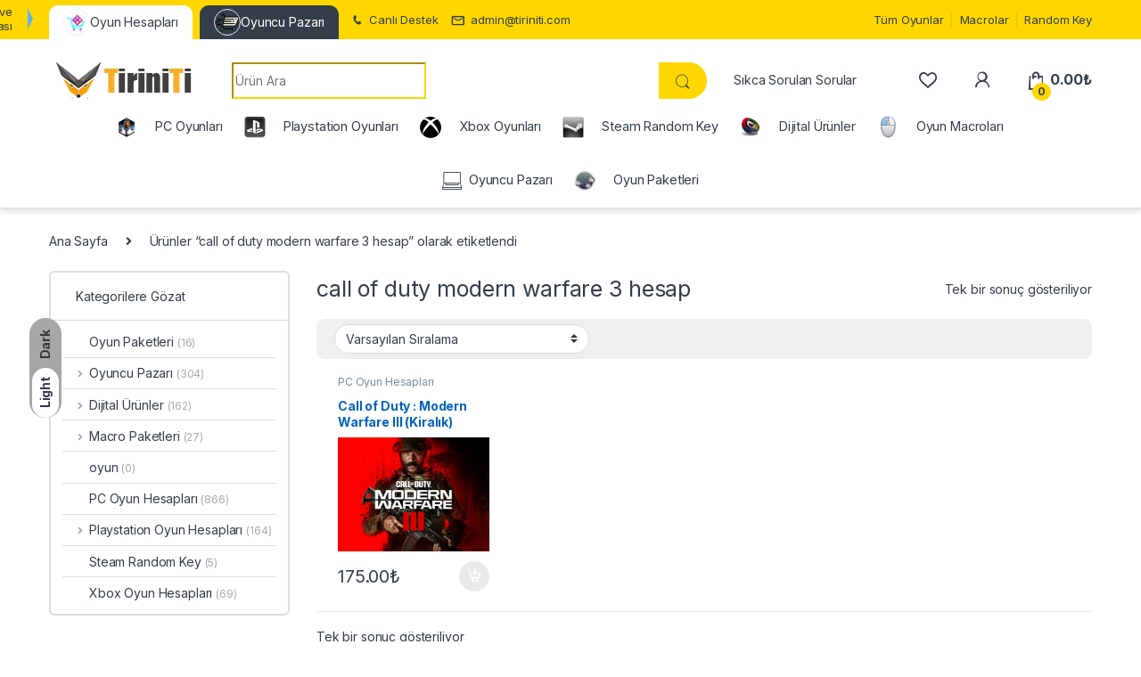

--- FILE ---
content_type: text/html; charset=UTF-8
request_url: https://www.tiriniti.com/urun-etiketi/call-of-duty-modern-warfare-3-hesap/
body_size: 26968
content:
<!DOCTYPE html>
<html lang="tr">
<head>
<meta charset="UTF-8">
<meta name="viewport" content="width=device-width, initial-scale=1">
<link rel="profile" href="https://gmpg.org/xfn/11">
<link rel="pingback" href="https://www.tiriniti.com/xmlrpc.php">


				<script>document.documentElement.className = document.documentElement.className + ' yes-js js_active js'</script>
			<meta name='robots' content='index, follow, max-image-preview:large, max-snippet:-1, max-video-preview:-1' />
<meta name="dlm-version" content="5.1.6">
	<!-- This site is optimized with the Yoast SEO Premium plugin v26.6 (Yoast SEO v26.7) - https://yoast.com/wordpress/plugins/seo/ -->
	<title>call of duty modern warfare 3 hesap Archives - Tiriniti</title>
<link data-rocket-preload as="style" href="https://fonts.googleapis.com/css2?family=Inter:wght@300;400;600;700&#038;display=swap" rel="preload">
<link href="https://fonts.googleapis.com/css2?family=Inter:wght@300;400;600;700&#038;display=swap" media="print" onload="this.media=&#039;all&#039;" rel="stylesheet">
<noscript><link rel="stylesheet" href="https://fonts.googleapis.com/css2?family=Inter:wght@300;400;600;700&#038;display=swap"></noscript>
	<link rel="canonical" href="https://www.tiriniti.com/urun-etiketi/call-of-duty-modern-warfare-3-hesap/" />
	<meta property="og:locale" content="tr_TR" />
	<meta property="og:type" content="article" />
	<meta property="og:title" content="call of duty modern warfare 3 hesap arşivleri" />
	<meta property="og:url" content="https://www.tiriniti.com/urun-etiketi/call-of-duty-modern-warfare-3-hesap/" />
	<meta property="og:site_name" content="Tiriniti" />
	<meta name="twitter:card" content="summary_large_image" />
	<script type="application/ld+json" class="yoast-schema-graph">{"@context":"https://schema.org","@graph":[{"@type":"CollectionPage","@id":"https://www.tiriniti.com/urun-etiketi/call-of-duty-modern-warfare-3-hesap/","url":"https://www.tiriniti.com/urun-etiketi/call-of-duty-modern-warfare-3-hesap/","name":"call of duty modern warfare 3 hesap Archives - Tiriniti","isPartOf":{"@id":"https://www.tiriniti.com/#website"},"primaryImageOfPage":{"@id":"https://www.tiriniti.com/urun-etiketi/call-of-duty-modern-warfare-3-hesap/#primaryimage"},"image":{"@id":"https://www.tiriniti.com/urun-etiketi/call-of-duty-modern-warfare-3-hesap/#primaryimage"},"thumbnailUrl":"https://www.tiriniti.com/wp-content/uploads/2023/11/Call-of-Duty-Modern-Warfare-3-1.jpg","breadcrumb":{"@id":"https://www.tiriniti.com/urun-etiketi/call-of-duty-modern-warfare-3-hesap/#breadcrumb"},"inLanguage":"tr"},{"@type":"ImageObject","inLanguage":"tr","@id":"https://www.tiriniti.com/urun-etiketi/call-of-duty-modern-warfare-3-hesap/#primaryimage","url":"https://www.tiriniti.com/wp-content/uploads/2023/11/Call-of-Duty-Modern-Warfare-3-1.jpg","contentUrl":"https://www.tiriniti.com/wp-content/uploads/2023/11/Call-of-Duty-Modern-Warfare-3-1.jpg","width":1920,"height":1092,"caption":"Call of Duty : Modern Warfare III (Kiralık)"},{"@type":"BreadcrumbList","@id":"https://www.tiriniti.com/urun-etiketi/call-of-duty-modern-warfare-3-hesap/#breadcrumb","itemListElement":[{"@type":"ListItem","position":1,"name":"Home","item":"https://www.tiriniti.com/"},{"@type":"ListItem","position":2,"name":"call of duty modern warfare 3 hesap"}]},{"@type":"WebSite","@id":"https://www.tiriniti.com/#website","url":"https://www.tiriniti.com/","name":"Tiriniti","description":"Ucuz Oyun Portalı","publisher":{"@id":"https://www.tiriniti.com/#organization"},"potentialAction":[{"@type":"SearchAction","target":{"@type":"EntryPoint","urlTemplate":"https://www.tiriniti.com/?s={search_term_string}"},"query-input":{"@type":"PropertyValueSpecification","valueRequired":true,"valueName":"search_term_string"}}],"inLanguage":"tr"},{"@type":"Organization","@id":"https://www.tiriniti.com/#organization","name":"Tiriniti","url":"https://www.tiriniti.com/","logo":{"@type":"ImageObject","inLanguage":"tr","@id":"https://www.tiriniti.com/#/schema/logo/image/","url":"https://www.tiriniti.com/wp-content/uploads/2017/05/1-logo.png","contentUrl":"https://www.tiriniti.com/wp-content/uploads/2017/05/1-logo.png","width":347,"height":315,"caption":"Tiriniti"},"image":{"@id":"https://www.tiriniti.com/#/schema/logo/image/"},"sameAs":["https://www.facebook.com/TiriniTicom/","https://www.instagram.com/tiriniticom/","https://www.youtube.com/@tiriniti8442"]}]}</script>
	<!-- / Yoast SEO Premium plugin. -->


<link rel='dns-prefetch' href='//www.googletagmanager.com' />
<link rel='dns-prefetch' href='//fonts.googleapis.com' />
<link rel='dns-prefetch' href='//use.fontawesome.com' />
<link href='https://fonts.gstatic.com' crossorigin rel='preconnect' />
<link rel="alternate" type="application/rss+xml" title="Tiriniti &raquo; akışı" href="https://www.tiriniti.com/feed/" />
<link rel="alternate" type="application/rss+xml" title="Tiriniti &raquo; yorum akışı" href="https://www.tiriniti.com/comments/feed/" />
<link rel="alternate" type="application/rss+xml" title="Tiriniti &raquo; call of duty modern warfare 3 hesap Etiket akışı" href="https://www.tiriniti.com/urun-etiketi/call-of-duty-modern-warfare-3-hesap/feed/" />
<style id='wp-img-auto-sizes-contain-inline-css' type='text/css'>
img:is([sizes=auto i],[sizes^="auto," i]){contain-intrinsic-size:3000px 1500px}
/*# sourceURL=wp-img-auto-sizes-contain-inline-css */
</style>
<link rel='stylesheet' id='partial-payment-blocks-integration-css' href='https://www.tiriniti.com/wp-content/plugins/woo-wallet/build/partial-payment/style-index.css?ver=1.5.14' type='text/css' media='all' />
<style id='wp-emoji-styles-inline-css' type='text/css'>

	img.wp-smiley, img.emoji {
		display: inline !important;
		border: none !important;
		box-shadow: none !important;
		height: 1em !important;
		width: 1em !important;
		margin: 0 0.07em !important;
		vertical-align: -0.1em !important;
		background: none !important;
		padding: 0 !important;
	}
/*# sourceURL=wp-emoji-styles-inline-css */
</style>
<link rel='stylesheet' id='wp-block-library-css' href='https://www.tiriniti.com/wp-includes/css/dist/block-library/style.min.css?ver=4daac787db465efb923234e585fd7efb' type='text/css' media='all' />
<link rel='stylesheet' id='jquery-selectBox-css' href='https://www.tiriniti.com/wp-content/cache/background-css/1/www.tiriniti.com/wp-content/plugins/yith-woocommerce-wishlist/assets/css/jquery.selectBox.css?ver=1.2.0&wpr_t=1769047703' type='text/css' media='all' />
<link rel='stylesheet' id='woocommerce_prettyPhoto_css-css' href='https://www.tiriniti.com/wp-content/cache/background-css/1/www.tiriniti.com/wp-content/plugins/woocommerce/assets/css/prettyPhoto.css?ver=3.1.6&wpr_t=1769047703' type='text/css' media='all' />
<link rel='stylesheet' id='yith-wcwl-main-css' href='https://www.tiriniti.com/wp-content/cache/background-css/1/www.tiriniti.com/wp-content/plugins/yith-woocommerce-wishlist/assets/css/style.css?ver=4.11.0&wpr_t=1769047703' type='text/css' media='all' />
<style id='yith-wcwl-main-inline-css' type='text/css'>
 :root { --color-add-to-wishlist-background: #333333; --color-add-to-wishlist-text: #FFFFFF; --color-add-to-wishlist-border: #333333; --color-add-to-wishlist-background-hover: #333333; --color-add-to-wishlist-text-hover: #FFFFFF; --color-add-to-wishlist-border-hover: #333333; --rounded-corners-radius: 16px; --color-add-to-cart-background: #333333; --color-add-to-cart-text: #FFFFFF; --color-add-to-cart-border: #333333; --color-add-to-cart-background-hover: #4F4F4F; --color-add-to-cart-text-hover: #FFFFFF; --color-add-to-cart-border-hover: #4F4F4F; --add-to-cart-rounded-corners-radius: 16px; --color-button-style-1-background: #333333; --color-button-style-1-text: #FFFFFF; --color-button-style-1-border: #333333; --color-button-style-1-background-hover: #4F4F4F; --color-button-style-1-text-hover: #FFFFFF; --color-button-style-1-border-hover: #4F4F4F; --color-button-style-2-background: #333333; --color-button-style-2-text: #FFFFFF; --color-button-style-2-border: #333333; --color-button-style-2-background-hover: #4F4F4F; --color-button-style-2-text-hover: #FFFFFF; --color-button-style-2-border-hover: #4F4F4F; --color-wishlist-table-background: #FFFFFF; --color-wishlist-table-text: #6d6c6c; --color-wishlist-table-border: #FFFFFF; --color-headers-background: #F4F4F4; --color-share-button-color: #FFFFFF; --color-share-button-color-hover: #FFFFFF; --color-fb-button-background: #39599E; --color-fb-button-background-hover: #595A5A; --color-tw-button-background: #45AFE2; --color-tw-button-background-hover: #595A5A; --color-pr-button-background: #AB2E31; --color-pr-button-background-hover: #595A5A; --color-em-button-background: #FBB102; --color-em-button-background-hover: #595A5A; --color-wa-button-background: #00A901; --color-wa-button-background-hover: #595A5A; --feedback-duration: 3s } 
 :root { --color-add-to-wishlist-background: #333333; --color-add-to-wishlist-text: #FFFFFF; --color-add-to-wishlist-border: #333333; --color-add-to-wishlist-background-hover: #333333; --color-add-to-wishlist-text-hover: #FFFFFF; --color-add-to-wishlist-border-hover: #333333; --rounded-corners-radius: 16px; --color-add-to-cart-background: #333333; --color-add-to-cart-text: #FFFFFF; --color-add-to-cart-border: #333333; --color-add-to-cart-background-hover: #4F4F4F; --color-add-to-cart-text-hover: #FFFFFF; --color-add-to-cart-border-hover: #4F4F4F; --add-to-cart-rounded-corners-radius: 16px; --color-button-style-1-background: #333333; --color-button-style-1-text: #FFFFFF; --color-button-style-1-border: #333333; --color-button-style-1-background-hover: #4F4F4F; --color-button-style-1-text-hover: #FFFFFF; --color-button-style-1-border-hover: #4F4F4F; --color-button-style-2-background: #333333; --color-button-style-2-text: #FFFFFF; --color-button-style-2-border: #333333; --color-button-style-2-background-hover: #4F4F4F; --color-button-style-2-text-hover: #FFFFFF; --color-button-style-2-border-hover: #4F4F4F; --color-wishlist-table-background: #FFFFFF; --color-wishlist-table-text: #6d6c6c; --color-wishlist-table-border: #FFFFFF; --color-headers-background: #F4F4F4; --color-share-button-color: #FFFFFF; --color-share-button-color-hover: #FFFFFF; --color-fb-button-background: #39599E; --color-fb-button-background-hover: #595A5A; --color-tw-button-background: #45AFE2; --color-tw-button-background-hover: #595A5A; --color-pr-button-background: #AB2E31; --color-pr-button-background-hover: #595A5A; --color-em-button-background: #FBB102; --color-em-button-background-hover: #595A5A; --color-wa-button-background: #00A901; --color-wa-button-background-hover: #595A5A; --feedback-duration: 3s } 
 :root { --color-add-to-wishlist-background: #333333; --color-add-to-wishlist-text: #FFFFFF; --color-add-to-wishlist-border: #333333; --color-add-to-wishlist-background-hover: #333333; --color-add-to-wishlist-text-hover: #FFFFFF; --color-add-to-wishlist-border-hover: #333333; --rounded-corners-radius: 16px; --color-add-to-cart-background: #333333; --color-add-to-cart-text: #FFFFFF; --color-add-to-cart-border: #333333; --color-add-to-cart-background-hover: #4F4F4F; --color-add-to-cart-text-hover: #FFFFFF; --color-add-to-cart-border-hover: #4F4F4F; --add-to-cart-rounded-corners-radius: 16px; --color-button-style-1-background: #333333; --color-button-style-1-text: #FFFFFF; --color-button-style-1-border: #333333; --color-button-style-1-background-hover: #4F4F4F; --color-button-style-1-text-hover: #FFFFFF; --color-button-style-1-border-hover: #4F4F4F; --color-button-style-2-background: #333333; --color-button-style-2-text: #FFFFFF; --color-button-style-2-border: #333333; --color-button-style-2-background-hover: #4F4F4F; --color-button-style-2-text-hover: #FFFFFF; --color-button-style-2-border-hover: #4F4F4F; --color-wishlist-table-background: #FFFFFF; --color-wishlist-table-text: #6d6c6c; --color-wishlist-table-border: #FFFFFF; --color-headers-background: #F4F4F4; --color-share-button-color: #FFFFFF; --color-share-button-color-hover: #FFFFFF; --color-fb-button-background: #39599E; --color-fb-button-background-hover: #595A5A; --color-tw-button-background: #45AFE2; --color-tw-button-background-hover: #595A5A; --color-pr-button-background: #AB2E31; --color-pr-button-background-hover: #595A5A; --color-em-button-background: #FBB102; --color-em-button-background-hover: #595A5A; --color-wa-button-background: #00A901; --color-wa-button-background-hover: #595A5A; --feedback-duration: 3s } 
/*# sourceURL=yith-wcwl-main-inline-css */
</style>
<style id='global-styles-inline-css' type='text/css'>
:root{--wp--preset--aspect-ratio--square: 1;--wp--preset--aspect-ratio--4-3: 4/3;--wp--preset--aspect-ratio--3-4: 3/4;--wp--preset--aspect-ratio--3-2: 3/2;--wp--preset--aspect-ratio--2-3: 2/3;--wp--preset--aspect-ratio--16-9: 16/9;--wp--preset--aspect-ratio--9-16: 9/16;--wp--preset--color--black: #000000;--wp--preset--color--cyan-bluish-gray: #abb8c3;--wp--preset--color--white: #ffffff;--wp--preset--color--pale-pink: #f78da7;--wp--preset--color--vivid-red: #cf2e2e;--wp--preset--color--luminous-vivid-orange: #ff6900;--wp--preset--color--luminous-vivid-amber: #fcb900;--wp--preset--color--light-green-cyan: #7bdcb5;--wp--preset--color--vivid-green-cyan: #00d084;--wp--preset--color--pale-cyan-blue: #8ed1fc;--wp--preset--color--vivid-cyan-blue: #0693e3;--wp--preset--color--vivid-purple: #9b51e0;--wp--preset--gradient--vivid-cyan-blue-to-vivid-purple: linear-gradient(135deg,rgb(6,147,227) 0%,rgb(155,81,224) 100%);--wp--preset--gradient--light-green-cyan-to-vivid-green-cyan: linear-gradient(135deg,rgb(122,220,180) 0%,rgb(0,208,130) 100%);--wp--preset--gradient--luminous-vivid-amber-to-luminous-vivid-orange: linear-gradient(135deg,rgb(252,185,0) 0%,rgb(255,105,0) 100%);--wp--preset--gradient--luminous-vivid-orange-to-vivid-red: linear-gradient(135deg,rgb(255,105,0) 0%,rgb(207,46,46) 100%);--wp--preset--gradient--very-light-gray-to-cyan-bluish-gray: linear-gradient(135deg,rgb(238,238,238) 0%,rgb(169,184,195) 100%);--wp--preset--gradient--cool-to-warm-spectrum: linear-gradient(135deg,rgb(74,234,220) 0%,rgb(151,120,209) 20%,rgb(207,42,186) 40%,rgb(238,44,130) 60%,rgb(251,105,98) 80%,rgb(254,248,76) 100%);--wp--preset--gradient--blush-light-purple: linear-gradient(135deg,rgb(255,206,236) 0%,rgb(152,150,240) 100%);--wp--preset--gradient--blush-bordeaux: linear-gradient(135deg,rgb(254,205,165) 0%,rgb(254,45,45) 50%,rgb(107,0,62) 100%);--wp--preset--gradient--luminous-dusk: linear-gradient(135deg,rgb(255,203,112) 0%,rgb(199,81,192) 50%,rgb(65,88,208) 100%);--wp--preset--gradient--pale-ocean: linear-gradient(135deg,rgb(255,245,203) 0%,rgb(182,227,212) 50%,rgb(51,167,181) 100%);--wp--preset--gradient--electric-grass: linear-gradient(135deg,rgb(202,248,128) 0%,rgb(113,206,126) 100%);--wp--preset--gradient--midnight: linear-gradient(135deg,rgb(2,3,129) 0%,rgb(40,116,252) 100%);--wp--preset--font-size--small: 13px;--wp--preset--font-size--medium: 20px;--wp--preset--font-size--large: 36px;--wp--preset--font-size--x-large: 42px;--wp--preset--spacing--20: 0.44rem;--wp--preset--spacing--30: 0.67rem;--wp--preset--spacing--40: 1rem;--wp--preset--spacing--50: 1.5rem;--wp--preset--spacing--60: 2.25rem;--wp--preset--spacing--70: 3.38rem;--wp--preset--spacing--80: 5.06rem;--wp--preset--shadow--natural: 6px 6px 9px rgba(0, 0, 0, 0.2);--wp--preset--shadow--deep: 12px 12px 50px rgba(0, 0, 0, 0.4);--wp--preset--shadow--sharp: 6px 6px 0px rgba(0, 0, 0, 0.2);--wp--preset--shadow--outlined: 6px 6px 0px -3px rgb(255, 255, 255), 6px 6px rgb(0, 0, 0);--wp--preset--shadow--crisp: 6px 6px 0px rgb(0, 0, 0);}:where(.is-layout-flex){gap: 0.5em;}:where(.is-layout-grid){gap: 0.5em;}body .is-layout-flex{display: flex;}.is-layout-flex{flex-wrap: wrap;align-items: center;}.is-layout-flex > :is(*, div){margin: 0;}body .is-layout-grid{display: grid;}.is-layout-grid > :is(*, div){margin: 0;}:where(.wp-block-columns.is-layout-flex){gap: 2em;}:where(.wp-block-columns.is-layout-grid){gap: 2em;}:where(.wp-block-post-template.is-layout-flex){gap: 1.25em;}:where(.wp-block-post-template.is-layout-grid){gap: 1.25em;}.has-black-color{color: var(--wp--preset--color--black) !important;}.has-cyan-bluish-gray-color{color: var(--wp--preset--color--cyan-bluish-gray) !important;}.has-white-color{color: var(--wp--preset--color--white) !important;}.has-pale-pink-color{color: var(--wp--preset--color--pale-pink) !important;}.has-vivid-red-color{color: var(--wp--preset--color--vivid-red) !important;}.has-luminous-vivid-orange-color{color: var(--wp--preset--color--luminous-vivid-orange) !important;}.has-luminous-vivid-amber-color{color: var(--wp--preset--color--luminous-vivid-amber) !important;}.has-light-green-cyan-color{color: var(--wp--preset--color--light-green-cyan) !important;}.has-vivid-green-cyan-color{color: var(--wp--preset--color--vivid-green-cyan) !important;}.has-pale-cyan-blue-color{color: var(--wp--preset--color--pale-cyan-blue) !important;}.has-vivid-cyan-blue-color{color: var(--wp--preset--color--vivid-cyan-blue) !important;}.has-vivid-purple-color{color: var(--wp--preset--color--vivid-purple) !important;}.has-black-background-color{background-color: var(--wp--preset--color--black) !important;}.has-cyan-bluish-gray-background-color{background-color: var(--wp--preset--color--cyan-bluish-gray) !important;}.has-white-background-color{background-color: var(--wp--preset--color--white) !important;}.has-pale-pink-background-color{background-color: var(--wp--preset--color--pale-pink) !important;}.has-vivid-red-background-color{background-color: var(--wp--preset--color--vivid-red) !important;}.has-luminous-vivid-orange-background-color{background-color: var(--wp--preset--color--luminous-vivid-orange) !important;}.has-luminous-vivid-amber-background-color{background-color: var(--wp--preset--color--luminous-vivid-amber) !important;}.has-light-green-cyan-background-color{background-color: var(--wp--preset--color--light-green-cyan) !important;}.has-vivid-green-cyan-background-color{background-color: var(--wp--preset--color--vivid-green-cyan) !important;}.has-pale-cyan-blue-background-color{background-color: var(--wp--preset--color--pale-cyan-blue) !important;}.has-vivid-cyan-blue-background-color{background-color: var(--wp--preset--color--vivid-cyan-blue) !important;}.has-vivid-purple-background-color{background-color: var(--wp--preset--color--vivid-purple) !important;}.has-black-border-color{border-color: var(--wp--preset--color--black) !important;}.has-cyan-bluish-gray-border-color{border-color: var(--wp--preset--color--cyan-bluish-gray) !important;}.has-white-border-color{border-color: var(--wp--preset--color--white) !important;}.has-pale-pink-border-color{border-color: var(--wp--preset--color--pale-pink) !important;}.has-vivid-red-border-color{border-color: var(--wp--preset--color--vivid-red) !important;}.has-luminous-vivid-orange-border-color{border-color: var(--wp--preset--color--luminous-vivid-orange) !important;}.has-luminous-vivid-amber-border-color{border-color: var(--wp--preset--color--luminous-vivid-amber) !important;}.has-light-green-cyan-border-color{border-color: var(--wp--preset--color--light-green-cyan) !important;}.has-vivid-green-cyan-border-color{border-color: var(--wp--preset--color--vivid-green-cyan) !important;}.has-pale-cyan-blue-border-color{border-color: var(--wp--preset--color--pale-cyan-blue) !important;}.has-vivid-cyan-blue-border-color{border-color: var(--wp--preset--color--vivid-cyan-blue) !important;}.has-vivid-purple-border-color{border-color: var(--wp--preset--color--vivid-purple) !important;}.has-vivid-cyan-blue-to-vivid-purple-gradient-background{background: var(--wp--preset--gradient--vivid-cyan-blue-to-vivid-purple) !important;}.has-light-green-cyan-to-vivid-green-cyan-gradient-background{background: var(--wp--preset--gradient--light-green-cyan-to-vivid-green-cyan) !important;}.has-luminous-vivid-amber-to-luminous-vivid-orange-gradient-background{background: var(--wp--preset--gradient--luminous-vivid-amber-to-luminous-vivid-orange) !important;}.has-luminous-vivid-orange-to-vivid-red-gradient-background{background: var(--wp--preset--gradient--luminous-vivid-orange-to-vivid-red) !important;}.has-very-light-gray-to-cyan-bluish-gray-gradient-background{background: var(--wp--preset--gradient--very-light-gray-to-cyan-bluish-gray) !important;}.has-cool-to-warm-spectrum-gradient-background{background: var(--wp--preset--gradient--cool-to-warm-spectrum) !important;}.has-blush-light-purple-gradient-background{background: var(--wp--preset--gradient--blush-light-purple) !important;}.has-blush-bordeaux-gradient-background{background: var(--wp--preset--gradient--blush-bordeaux) !important;}.has-luminous-dusk-gradient-background{background: var(--wp--preset--gradient--luminous-dusk) !important;}.has-pale-ocean-gradient-background{background: var(--wp--preset--gradient--pale-ocean) !important;}.has-electric-grass-gradient-background{background: var(--wp--preset--gradient--electric-grass) !important;}.has-midnight-gradient-background{background: var(--wp--preset--gradient--midnight) !important;}.has-small-font-size{font-size: var(--wp--preset--font-size--small) !important;}.has-medium-font-size{font-size: var(--wp--preset--font-size--medium) !important;}.has-large-font-size{font-size: var(--wp--preset--font-size--large) !important;}.has-x-large-font-size{font-size: var(--wp--preset--font-size--x-large) !important;}
/*# sourceURL=global-styles-inline-css */
</style>

<style id='classic-theme-styles-inline-css' type='text/css'>
/*! This file is auto-generated */
.wp-block-button__link{color:#fff;background-color:#32373c;border-radius:9999px;box-shadow:none;text-decoration:none;padding:calc(.667em + 2px) calc(1.333em + 2px);font-size:1.125em}.wp-block-file__button{background:#32373c;color:#fff;text-decoration:none}
/*# sourceURL=/wp-includes/css/classic-themes.min.css */
</style>
<style id='font-awesome-svg-styles-default-inline-css' type='text/css'>
.svg-inline--fa {
  display: inline-block;
  height: 1em;
  overflow: visible;
  vertical-align: -.125em;
}
/*# sourceURL=font-awesome-svg-styles-default-inline-css */
</style>
<link rel='stylesheet' id='font-awesome-svg-styles-css' href='https://www.tiriniti.com/wp-content/uploads/font-awesome/v5.15.4/css/svg-with-js.css' type='text/css' media='all' />
<style id='font-awesome-svg-styles-inline-css' type='text/css'>
   .wp-block-font-awesome-icon svg::before,
   .wp-rich-text-font-awesome-icon svg::before {content: unset;}
/*# sourceURL=font-awesome-svg-styles-inline-css */
</style>
<link rel='stylesheet' id='mas-wc-brands-style-css' href='https://www.tiriniti.com/wp-content/plugins/mas-woocommerce-brands/assets/css/style.css?ver=1.1.0' type='text/css' media='all' />
<link rel='stylesheet' id='menu-image-css' href='https://www.tiriniti.com/wp-content/plugins/menu-image/includes/css/menu-image.css?ver=3.13' type='text/css' media='all' />
<link rel='stylesheet' id='dashicons-css' href='https://www.tiriniti.com/wp-includes/css/dashicons.min.css?ver=4daac787db465efb923234e585fd7efb' type='text/css' media='all' />
<style id='dashicons-inline-css' type='text/css'>
[data-font="Dashicons"]:before {font-family: 'Dashicons' !important;content: attr(data-icon) !important;speak: none !important;font-weight: normal !important;font-variant: normal !important;text-transform: none !important;line-height: 1 !important;font-style: normal !important;-webkit-font-smoothing: antialiased !important;-moz-osx-font-smoothing: grayscale !important;}
/*# sourceURL=dashicons-inline-css */
</style>
<style id='woocommerce-inline-inline-css' type='text/css'>
.woocommerce form .form-row .required { visibility: visible; }
/*# sourceURL=woocommerce-inline-inline-css */
</style>
<link rel='stylesheet' id='paytr-woocommerce-eft-api-css' href='https://www.tiriniti.com/wp-content/plugins/paytr-woocommerce-havale-eft-api/assets/css/paytr-eft-style.css?ver=4daac787db465efb923234e585fd7efb' type='text/css' media='all' />
<link rel='stylesheet' id='brands-styles-css' href='https://www.tiriniti.com/wp-content/plugins/woocommerce/assets/css/brands.css?ver=10.3.7' type='text/css' media='all' />

<link rel='stylesheet' id='font-electro-css' href='https://www.tiriniti.com/wp-content/themes/electro/assets/css/font-electro.css?ver=3.2.4' type='text/css' media='all' />
<link rel='stylesheet' id='fontawesome-css' href='https://www.tiriniti.com/wp-content/themes/electro/assets/vendor/fontawesome/css/all.min.css?ver=3.2.4' type='text/css' media='all' />
<link rel='stylesheet' id='animate-css-css' href='https://www.tiriniti.com/wp-content/themes/electro/assets/vendor/animate.css/animate.min.css?ver=3.2.4' type='text/css' media='all' />
<link rel='stylesheet' id='electro-style-css' href='https://www.tiriniti.com/wp-content/cache/background-css/1/www.tiriniti.com/wp-content/themes/electro/style.min.css?ver=3.2.4&wpr_t=1769047704' type='text/css' media='all' />
<link rel='stylesheet' id='electro-color-css' href='https://www.tiriniti.com/wp-content/themes/electro/assets/css/colors/yellow.min.css?ver=3.2.4' type='text/css' media='all' />
<link rel='stylesheet' id='font-awesome-official-css' href='https://use.fontawesome.com/releases/v5.15.4/css/all.css' type='text/css' media='all' integrity="sha384-DyZ88mC6Up2uqS4h/KRgHuoeGwBcD4Ng9SiP4dIRy0EXTlnuz47vAwmeGwVChigm" crossorigin="anonymous" />
<link rel='stylesheet' id='woo-wallet-style-css' href='https://www.tiriniti.com/wp-content/plugins/woo-wallet/build/frontend/main.css?ver=1.5.14' type='text/css' media='all' />
<style id='rocket-lazyload-inline-css' type='text/css'>
.rll-youtube-player{position:relative;padding-bottom:56.23%;height:0;overflow:hidden;max-width:100%;}.rll-youtube-player:focus-within{outline: 2px solid currentColor;outline-offset: 5px;}.rll-youtube-player iframe{position:absolute;top:0;left:0;width:100%;height:100%;z-index:100;background:0 0}.rll-youtube-player img{bottom:0;display:block;left:0;margin:auto;max-width:100%;width:100%;position:absolute;right:0;top:0;border:none;height:auto;-webkit-transition:.4s all;-moz-transition:.4s all;transition:.4s all}.rll-youtube-player img:hover{-webkit-filter:brightness(75%)}.rll-youtube-player .play{height:100%;width:100%;left:0;top:0;position:absolute;background:var(--wpr-bg-5997fff2-7c66-4c6f-b522-6ec6c9318591) no-repeat center;background-color: transparent !important;cursor:pointer;border:none;}
/*# sourceURL=rocket-lazyload-inline-css */
</style>
<link rel='stylesheet' id='font-awesome-official-v4shim-css' href='https://use.fontawesome.com/releases/v5.15.4/css/v4-shims.css' type='text/css' media='all' integrity="sha384-Vq76wejb3QJM4nDatBa5rUOve+9gkegsjCebvV/9fvXlGWo4HCMR4cJZjjcF6Viv" crossorigin="anonymous" />
<style id='font-awesome-official-v4shim-inline-css' type='text/css'>
@font-face {font-display:swap;
font-family: "FontAwesome";
font-display: block;
src: url("https://use.fontawesome.com/releases/v5.15.4/webfonts/fa-brands-400.eot"),
		url("https://use.fontawesome.com/releases/v5.15.4/webfonts/fa-brands-400.eot?#iefix") format("embedded-opentype"),
		url("https://use.fontawesome.com/releases/v5.15.4/webfonts/fa-brands-400.woff2") format("woff2"),
		url("https://use.fontawesome.com/releases/v5.15.4/webfonts/fa-brands-400.woff") format("woff"),
		url("https://use.fontawesome.com/releases/v5.15.4/webfonts/fa-brands-400.ttf") format("truetype"),
		url("https://use.fontawesome.com/releases/v5.15.4/webfonts/fa-brands-400.svg#fontawesome") format("svg");
}

@font-face {font-display:swap;
font-family: "FontAwesome";
font-display: block;
src: url("https://use.fontawesome.com/releases/v5.15.4/webfonts/fa-solid-900.eot"),
		url("https://use.fontawesome.com/releases/v5.15.4/webfonts/fa-solid-900.eot?#iefix") format("embedded-opentype"),
		url("https://use.fontawesome.com/releases/v5.15.4/webfonts/fa-solid-900.woff2") format("woff2"),
		url("https://use.fontawesome.com/releases/v5.15.4/webfonts/fa-solid-900.woff") format("woff"),
		url("https://use.fontawesome.com/releases/v5.15.4/webfonts/fa-solid-900.ttf") format("truetype"),
		url("https://use.fontawesome.com/releases/v5.15.4/webfonts/fa-solid-900.svg#fontawesome") format("svg");
}

@font-face {font-display:swap;
font-family: "FontAwesome";
font-display: block;
src: url("https://use.fontawesome.com/releases/v5.15.4/webfonts/fa-regular-400.eot"),
		url("https://use.fontawesome.com/releases/v5.15.4/webfonts/fa-regular-400.eot?#iefix") format("embedded-opentype"),
		url("https://use.fontawesome.com/releases/v5.15.4/webfonts/fa-regular-400.woff2") format("woff2"),
		url("https://use.fontawesome.com/releases/v5.15.4/webfonts/fa-regular-400.woff") format("woff"),
		url("https://use.fontawesome.com/releases/v5.15.4/webfonts/fa-regular-400.ttf") format("truetype"),
		url("https://use.fontawesome.com/releases/v5.15.4/webfonts/fa-regular-400.svg#fontawesome") format("svg");
unicode-range: U+F004-F005,U+F007,U+F017,U+F022,U+F024,U+F02E,U+F03E,U+F044,U+F057-F059,U+F06E,U+F070,U+F075,U+F07B-F07C,U+F080,U+F086,U+F089,U+F094,U+F09D,U+F0A0,U+F0A4-F0A7,U+F0C5,U+F0C7-F0C8,U+F0E0,U+F0EB,U+F0F3,U+F0F8,U+F0FE,U+F111,U+F118-F11A,U+F11C,U+F133,U+F144,U+F146,U+F14A,U+F14D-F14E,U+F150-F152,U+F15B-F15C,U+F164-F165,U+F185-F186,U+F191-F192,U+F1AD,U+F1C1-F1C9,U+F1CD,U+F1D8,U+F1E3,U+F1EA,U+F1F6,U+F1F9,U+F20A,U+F247-F249,U+F24D,U+F254-F25B,U+F25D,U+F267,U+F271-F274,U+F279,U+F28B,U+F28D,U+F2B5-F2B6,U+F2B9,U+F2BB,U+F2BD,U+F2C1-F2C2,U+F2D0,U+F2D2,U+F2DC,U+F2ED,U+F328,U+F358-F35B,U+F3A5,U+F3D1,U+F410,U+F4AD;
}
/*# sourceURL=font-awesome-official-v4shim-inline-css */
</style>
<script type="text/javascript" src="https://www.tiriniti.com/wp-includes/js/jquery/jquery.min.js?ver=3.7.1" id="jquery-core-js"></script>
<script type="text/javascript" src="https://www.tiriniti.com/wp-includes/js/jquery/jquery-migrate.min.js?ver=3.4.1" id="jquery-migrate-js"></script>
<script type="text/javascript" src="//www.tiriniti.com/wp-content/plugins/revslider/sr6/assets/js/rbtools.min.js?ver=6.7.29" async id="tp-tools-js"></script>
<script type="text/javascript" src="//www.tiriniti.com/wp-content/plugins/revslider/sr6/assets/js/rs6.min.js?ver=6.7.34" async id="revmin-js"></script>
<script type="text/javascript" src="https://www.tiriniti.com/wp-content/plugins/woocommerce/assets/js/jquery-blockui/jquery.blockUI.min.js?ver=2.7.0-wc.10.3.7" id="wc-jquery-blockui-js" data-wp-strategy="defer"></script>
<script type="text/javascript" id="wc-add-to-cart-js-extra">
/* <![CDATA[ */
var wc_add_to_cart_params = {"ajax_url":"/wp-admin/admin-ajax.php","wc_ajax_url":"/?wc-ajax=%%endpoint%%","i18n_view_cart":"Sepetim","cart_url":"https://www.tiriniti.com/sepet/","is_cart":"","cart_redirect_after_add":"no"};
//# sourceURL=wc-add-to-cart-js-extra
/* ]]> */
</script>
<script type="text/javascript" src="https://www.tiriniti.com/wp-content/plugins/woocommerce/assets/js/frontend/add-to-cart.min.js?ver=10.3.7" id="wc-add-to-cart-js" data-wp-strategy="defer"></script>
<script type="text/javascript" src="https://www.tiriniti.com/wp-content/plugins/woocommerce/assets/js/js-cookie/js.cookie.min.js?ver=2.1.4-wc.10.3.7" id="wc-js-cookie-js" data-wp-strategy="defer"></script>
<script type="text/javascript" src="https://www.tiriniti.com/wp-content/plugins/js_composer/assets/js/vendors/woocommerce-add-to-cart.js?ver=4daac787db465efb923234e585fd7efb.0" id="vc_woocommerce-add-to-cart-js-js"></script>

<!-- Site Kit tarafından eklenen Google etiketi (gtag.js) snippet&#039;i -->
<!-- Google Analytics snippet added by Site Kit -->
<script type="text/javascript" src="https://www.googletagmanager.com/gtag/js?id=GT-M63CKM52" id="google_gtagjs-js" async></script>
<script type="text/javascript" id="google_gtagjs-js-after">
/* <![CDATA[ */
window.dataLayer = window.dataLayer || [];function gtag(){dataLayer.push(arguments);}
gtag("set","linker",{"domains":["www.tiriniti.com"]});
gtag("js", new Date());
gtag("set", "developer_id.dZTNiMT", true);
gtag("config", "GT-M63CKM52");
 window._googlesitekit = window._googlesitekit || {}; window._googlesitekit.throttledEvents = []; window._googlesitekit.gtagEvent = (name, data) => { var key = JSON.stringify( { name, data } ); if ( !! window._googlesitekit.throttledEvents[ key ] ) { return; } window._googlesitekit.throttledEvents[ key ] = true; setTimeout( () => { delete window._googlesitekit.throttledEvents[ key ]; }, 5 ); gtag( "event", name, { ...data, event_source: "site-kit" } ); }; 
//# sourceURL=google_gtagjs-js-after
/* ]]> */
</script>
<link rel="https://api.w.org/" href="https://www.tiriniti.com/wp-json/" /><link rel="alternate" title="JSON" type="application/json" href="https://www.tiriniti.com/wp-json/wp/v2/product_tag/3971" /><link rel="EditURI" type="application/rsd+xml" title="RSD" href="https://www.tiriniti.com/xmlrpc.php?rsd" />
<meta name="generator" content="Redux 4.5.9" /><meta name="generator" content="Site Kit by Google 1.167.0" /><!-- Google site verification - Google for WooCommerce -->
<meta name="google-site-verification" content="ExvyDfgStQUdCiLNelsgCkdIEF9ZM7Uuhnk6I8yD06Q" />
	<noscript><style>.woocommerce-product-gallery{ opacity: 1 !important; }</style></noscript>
	<meta name="generator" content="Powered by WPBakery Page Builder - drag and drop page builder for WordPress."/>
<meta name="generator" content="Powered by Slider Revolution 6.7.34 - responsive, Mobile-Friendly Slider Plugin for WordPress with comfortable drag and drop interface." />
<link rel="icon" href="https://www.tiriniti.com/wp-content/uploads/2017/05/cropped-1-logo-32x32.png" sizes="32x32" />
<link rel="icon" href="https://www.tiriniti.com/wp-content/uploads/2017/05/cropped-1-logo-192x192.png" sizes="192x192" />
<link rel="apple-touch-icon" href="https://www.tiriniti.com/wp-content/uploads/2017/05/cropped-1-logo-180x180.png" />
<meta name="msapplication-TileImage" content="https://www.tiriniti.com/wp-content/uploads/2017/05/cropped-1-logo-270x270.png" />
<script>function setREVStartSize(e){
			//window.requestAnimationFrame(function() {
				window.RSIW = window.RSIW===undefined ? window.innerWidth : window.RSIW;
				window.RSIH = window.RSIH===undefined ? window.innerHeight : window.RSIH;
				try {
					var pw = document.getElementById(e.c).parentNode.offsetWidth,
						newh;
					pw = pw===0 || isNaN(pw) || (e.l=="fullwidth" || e.layout=="fullwidth") ? window.RSIW : pw;
					e.tabw = e.tabw===undefined ? 0 : parseInt(e.tabw);
					e.thumbw = e.thumbw===undefined ? 0 : parseInt(e.thumbw);
					e.tabh = e.tabh===undefined ? 0 : parseInt(e.tabh);
					e.thumbh = e.thumbh===undefined ? 0 : parseInt(e.thumbh);
					e.tabhide = e.tabhide===undefined ? 0 : parseInt(e.tabhide);
					e.thumbhide = e.thumbhide===undefined ? 0 : parseInt(e.thumbhide);
					e.mh = e.mh===undefined || e.mh=="" || e.mh==="auto" ? 0 : parseInt(e.mh,0);
					if(e.layout==="fullscreen" || e.l==="fullscreen")
						newh = Math.max(e.mh,window.RSIH);
					else{
						e.gw = Array.isArray(e.gw) ? e.gw : [e.gw];
						for (var i in e.rl) if (e.gw[i]===undefined || e.gw[i]===0) e.gw[i] = e.gw[i-1];
						e.gh = e.el===undefined || e.el==="" || (Array.isArray(e.el) && e.el.length==0)? e.gh : e.el;
						e.gh = Array.isArray(e.gh) ? e.gh : [e.gh];
						for (var i in e.rl) if (e.gh[i]===undefined || e.gh[i]===0) e.gh[i] = e.gh[i-1];
											
						var nl = new Array(e.rl.length),
							ix = 0,
							sl;
						e.tabw = e.tabhide>=pw ? 0 : e.tabw;
						e.thumbw = e.thumbhide>=pw ? 0 : e.thumbw;
						e.tabh = e.tabhide>=pw ? 0 : e.tabh;
						e.thumbh = e.thumbhide>=pw ? 0 : e.thumbh;
						for (var i in e.rl) nl[i] = e.rl[i]<window.RSIW ? 0 : e.rl[i];
						sl = nl[0];
						for (var i in nl) if (sl>nl[i] && nl[i]>0) { sl = nl[i]; ix=i;}
						var m = pw>(e.gw[ix]+e.tabw+e.thumbw) ? 1 : (pw-(e.tabw+e.thumbw)) / (e.gw[ix]);
						newh =  (e.gh[ix] * m) + (e.tabh + e.thumbh);
					}
					var el = document.getElementById(e.c);
					if (el!==null && el) el.style.height = newh+"px";
					el = document.getElementById(e.c+"_wrapper");
					if (el!==null && el) {
						el.style.height = newh+"px";
						el.style.display = "block";
					}
				} catch(e){
					console.log("Failure at Presize of Slider:" + e)
				}
			//});
		  };</script>
<noscript><style> .wpb_animate_when_almost_visible { opacity: 1; }</style></noscript>
		<!-- Global site tag (gtag.js) - Google Ads: AW-11505110241 - Google for WooCommerce -->
		<script async src="https://www.googletagmanager.com/gtag/js?id=AW-11505110241"></script>
		<script>
			window.dataLayer = window.dataLayer || [];
			function gtag() { dataLayer.push(arguments); }
			gtag( 'consent', 'default', {
				analytics_storage: 'denied',
				ad_storage: 'denied',
				ad_user_data: 'denied',
				ad_personalization: 'denied',
				region: ['AT', 'BE', 'BG', 'HR', 'CY', 'CZ', 'DK', 'EE', 'FI', 'FR', 'DE', 'GR', 'HU', 'IS', 'IE', 'IT', 'LV', 'LI', 'LT', 'LU', 'MT', 'NL', 'NO', 'PL', 'PT', 'RO', 'SK', 'SI', 'ES', 'SE', 'GB', 'CH'],
				wait_for_update: 500,
			} );
			gtag('js', new Date());
			gtag('set', 'developer_id.dOGY3NW', true);
			gtag("config", "AW-11505110241", { "groups": "GLA", "send_page_view": false });		</script>

		<noscript><style id="rocket-lazyload-nojs-css">.rll-youtube-player, [data-lazy-src]{display:none !important;}</style></noscript>	<script id="ze-snippet" src="https://static.zdwidget.com/ekr/snippet.js?key=dffda1a6-4215-4458-95fa-046ddd350b08"></script>
	
	

	<script src="https://cdn.jsdelivr.net/npm/js-cookie@2/src/js.cookie.min.js"></script>

<link rel='stylesheet' id='wc-blocks-style-css' href='https://www.tiriniti.com/wp-content/plugins/woocommerce/assets/client/blocks/wc-blocks.css?ver=wc-10.3.7' type='text/css' media='all' />
<link rel='stylesheet' id='redux-custom-fonts-css' href='//www.tiriniti.com/wp-content/uploads/redux/custom-fonts/fonts.css?ver=1674554280' type='text/css' media='all' />
<link rel='stylesheet' id='rs-plugin-settings-css' href='https://www.tiriniti.com/wp-content/cache/background-css/1/www.tiriniti.com/wp-content/plugins/revslider/sr6/assets/css/rs6.css?ver=6.7.34&wpr_t=1769047704' type='text/css' media='all' />
<style id='rs-plugin-settings-inline-css' type='text/css'>
#rs-demo-id {}
/*# sourceURL=rs-plugin-settings-inline-css */
</style>
<link rel='stylesheet' id='wpforms-classic-full-css' href='https://www.tiriniti.com/wp-content/cache/background-css/1/www.tiriniti.com/wp-content/plugins/wpforms-lite/assets/css/frontend/classic/wpforms-full.min.css?ver=1.9.8.4&wpr_t=1769047704' type='text/css' media='all' />
<style id="wpr-lazyload-bg-container"></style><style id="wpr-lazyload-bg-exclusion"></style>
<noscript>
<style id="wpr-lazyload-bg-nostyle">.selectBox-dropdown .selectBox-arrow{--wpr-bg-0aa4508f-a6f4-41c2-884f-1987b0ad80c3: url('https://www.tiriniti.com/wp-content/plugins/yith-woocommerce-wishlist/assets/images/jquery.selectBox-arrow.gif');}div.pp_woocommerce .pp_loaderIcon::before{--wpr-bg-c4f28512-9f72-4693-92b4-25c042ce8f98: url('https://www.tiriniti.com/wp-content/plugins/woocommerce/assets/images/icons/loader.svg');}.selectBox-dropdown .selectBox-arrow{--wpr-bg-49460e91-a12b-454c-bac6-3da402d0ede8: url('https://www.tiriniti.com/wp-content/plugins/yith-woocommerce-wishlist/assets/images/jquery.selectBox-arrow.png');}.selectBox-dropdown.selectBox-menuShowing .selectBox-arrow{--wpr-bg-79d47541-6d1f-41e1-b513-91b79837f290: url('https://www.tiriniti.com/wp-content/plugins/yith-woocommerce-wishlist/assets/images/jquery.selectBox-arrow.png');}#payment .payment_methods li .payment_box .wc-credit-card-form-card-number{--wpr-bg-65f75ef4-5bc4-4fc0-b6f1-f833c51f8516: url('https://www.tiriniti.com/wp-content/themes/electro/assets/images/credit-cards/unknown.svg');}#payment .payment_methods li .payment_box .wc-credit-card-form-card-number.visa{--wpr-bg-ddcd2551-af83-46a0-966e-1c2e0256458b: url('https://www.tiriniti.com/wp-content/themes/electro/assets/images/credit-cards/visa.svg');}#payment .payment_methods li .payment_box .wc-credit-card-form-card-number.mastercard{--wpr-bg-b24cae78-b693-471a-8cca-8b8ec5979bc3: url('https://www.tiriniti.com/wp-content/themes/electro/assets/images/credit-cards/mastercard.svg');}#payment .payment_methods li .payment_box .wc-credit-card-form-card-number.laser{--wpr-bg-eff49fb6-e792-40b6-955c-384060a4aad5: url('https://www.tiriniti.com/wp-content/themes/electro/assets/images/credit-cards/laser.svg');}#payment .payment_methods li .payment_box .wc-credit-card-form-card-number.dinersclub{--wpr-bg-8aa7e9e0-639a-477a-ba59-fd9ef3f1730f: url('https://www.tiriniti.com/wp-content/themes/electro/assets/images/credit-cards/diners.svg');}#payment .payment_methods li .payment_box .wc-credit-card-form-card-number.maestro{--wpr-bg-8274c0cc-a73f-47cf-9ef8-667edd3b62b2: url('https://www.tiriniti.com/wp-content/themes/electro/assets/images/credit-cards/maestro.svg');}#payment .payment_methods li .payment_box .wc-credit-card-form-card-number.jcb{--wpr-bg-ac9e28b5-21ab-4b71-bb9d-b8c5c54a6986: url('https://www.tiriniti.com/wp-content/themes/electro/assets/images/credit-cards/jcb.svg');}#payment .payment_methods li .payment_box .wc-credit-card-form-card-number.amex{--wpr-bg-3705d60c-b359-4301-aa15-03769942b5fb: url('https://www.tiriniti.com/wp-content/themes/electro/assets/images/credit-cards/amex.svg');}#payment .payment_methods li .payment_box .wc-credit-card-form-card-number.discover{--wpr-bg-f46a72f6-2f92-4645-8595-5e75be3aa20b: url('https://www.tiriniti.com/wp-content/themes/electro/assets/images/credit-cards/discover.svg');}.tp-blockmask,
.tp-blockmask_in,
.tp-blockmask_out{--wpr-bg-79bfbe06-3b55-4b35-b644-ded0905988f6: url('https://www.tiriniti.com/wp-content/plugins/revslider/sr6/assets/assets/gridtile.png');}.tp-blockmask,
.tp-blockmask_in,
.tp-blockmask_out{--wpr-bg-3b816463-fad3-4cee-909c-528e15218256: url('https://www.tiriniti.com/wp-content/plugins/revslider/sr6/assets/assets/gridtile_white.png');}.tp-blockmask,
.tp-blockmask_in,
.tp-blockmask_out{--wpr-bg-694aa625-a018-482a-9d8d-b81192e4149d: url('https://www.tiriniti.com/wp-content/plugins/revslider/sr6/assets/assets/gridtile_3x3.png');}.tp-blockmask,
.tp-blockmask_in,
.tp-blockmask_out{--wpr-bg-92980c2b-93f6-4075-80c1-35ff4cf125d8: url('https://www.tiriniti.com/wp-content/plugins/revslider/sr6/assets/assets/gridtile_3x3_white.png');}.rs-layer.slidelink a div{--wpr-bg-a1dde7c3-02b3-42c7-a4d9-7f9ccc2389f2: url('https://www.tiriniti.com/wp-content/plugins/revslider/sr6/assets/assets/coloredbg.png');}.rs-layer.slidelink a span{--wpr-bg-24484776-6d87-4f51-b905-30b3afe4b2b9: url('https://www.tiriniti.com/wp-content/plugins/revslider/sr6/assets/assets/coloredbg.png');}rs-loader.spinner0{--wpr-bg-63a8ffa2-9e33-4302-bda2-b4eb6e70874f: url('https://www.tiriniti.com/wp-content/plugins/revslider/sr6/assets/assets/loader.gif');}rs-loader.spinner5{--wpr-bg-f7ccb64d-88e5-4706-b71a-ac45dff9f27e: url('https://www.tiriniti.com/wp-content/plugins/revslider/sr6/assets/assets/loader.gif');}body div.wpforms-container-full div.wpforms-camera-modal-overlay.wpforms-camera-format-video .wpforms-camera-modal-footer .wpforms-camera-modal-buttons .wpforms-camera-cancel{--wpr-bg-f8a60c24-ae58-4fc6-b4c1-d33d7d89936f: url('https://www.tiriniti.com/wp-content/plugins/wpforms-lite/assets/pro/images/camera-video.svg');}body div.wpforms-container-full div.wpforms-camera-modal-overlay.wpforms-camera-format-video .wpforms-camera-modal-footer .wpforms-camera-modal-buttons .wpforms-camera-crop{--wpr-bg-6472d9e8-4a79-45c8-bbc3-23463c0dd5aa: url('https://www.tiriniti.com/wp-content/plugins/wpforms-lite/assets/pro/images/video-cancel.svg');}body div.wpforms-container-full div.wpforms-camera-modal .wpforms-camera-modal-footer .wpforms-camera-modal-actions .wpforms-camera-flip{--wpr-bg-e51fe9b8-d70c-48b2-8262-1392cb2d97e5: url('https://www.tiriniti.com/wp-content/plugins/wpforms-lite/assets/pro/images/camera-rotate.svg');}body div.wpforms-container-full div.wpforms-camera-modal .wpforms-camera-modal-footer .wpforms-camera-modal-buttons .wpforms-camera-cancel{--wpr-bg-dcbb3ed9-c0c9-4a08-a1f8-9e506b35e462: url('https://www.tiriniti.com/wp-content/plugins/wpforms-lite/assets/pro/images/camera.svg');}body div.wpforms-container-full div.wpforms-camera-modal .wpforms-camera-modal-footer .wpforms-camera-modal-buttons .wpforms-camera-crop{--wpr-bg-d93f64a8-96b1-4ead-89c0-db6c6ba1d5b3: url('https://www.tiriniti.com/wp-content/plugins/wpforms-lite/assets/pro/images/crop.svg');}body div.wpforms-container-full div.wpforms-camera-modal .wpforms-camera-modal-footer .wpforms-camera-modal-buttons .wpforms-camera-crop-cancel{--wpr-bg-9bd0511e-26c9-4b3e-817f-828cca4397dc: url('https://www.tiriniti.com/wp-content/plugins/wpforms-lite/assets/pro/images/cancel.svg');}body div.wpforms-container-full div.wpforms-camera-modal .wpforms-camera-modal-footer .wpforms-camera-modal-buttons .wpforms-camera-cancel-video{--wpr-bg-ee1fad3a-0170-4089-8c4a-8fb3c5405609: url('https://www.tiriniti.com/wp-content/plugins/wpforms-lite/assets/pro/images/trash.svg');}div.wpforms-container-full .wpforms-datepicker-wrap .wpforms-datepicker-clear{--wpr-bg-c22c0cc0-0cfd-4fc8-886d-3201f44957cf: url('https://www.tiriniti.com/wp-content/plugins/wpforms-lite/assets/pro/images/times-solid-white.svg');}.rll-youtube-player .play{--wpr-bg-5997fff2-7c66-4c6f-b522-6ec6c9318591: url('https://www.tiriniti.com/wp-content/plugins/wp-rocket/assets/img/youtube.png');}</style>
</noscript>
<script type="application/javascript">const rocket_pairs = [{"selector":".selectBox-dropdown .selectBox-arrow","style":".selectBox-dropdown .selectBox-arrow{--wpr-bg-0aa4508f-a6f4-41c2-884f-1987b0ad80c3: url('https:\/\/www.tiriniti.com\/wp-content\/plugins\/yith-woocommerce-wishlist\/assets\/images\/jquery.selectBox-arrow.gif');}","hash":"0aa4508f-a6f4-41c2-884f-1987b0ad80c3","url":"https:\/\/www.tiriniti.com\/wp-content\/plugins\/yith-woocommerce-wishlist\/assets\/images\/jquery.selectBox-arrow.gif"},{"selector":"div.pp_woocommerce .pp_loaderIcon","style":"div.pp_woocommerce .pp_loaderIcon::before{--wpr-bg-c4f28512-9f72-4693-92b4-25c042ce8f98: url('https:\/\/www.tiriniti.com\/wp-content\/plugins\/woocommerce\/assets\/images\/icons\/loader.svg');}","hash":"c4f28512-9f72-4693-92b4-25c042ce8f98","url":"https:\/\/www.tiriniti.com\/wp-content\/plugins\/woocommerce\/assets\/images\/icons\/loader.svg"},{"selector":".selectBox-dropdown .selectBox-arrow","style":".selectBox-dropdown .selectBox-arrow{--wpr-bg-49460e91-a12b-454c-bac6-3da402d0ede8: url('https:\/\/www.tiriniti.com\/wp-content\/plugins\/yith-woocommerce-wishlist\/assets\/images\/jquery.selectBox-arrow.png');}","hash":"49460e91-a12b-454c-bac6-3da402d0ede8","url":"https:\/\/www.tiriniti.com\/wp-content\/plugins\/yith-woocommerce-wishlist\/assets\/images\/jquery.selectBox-arrow.png"},{"selector":".selectBox-dropdown.selectBox-menuShowing .selectBox-arrow","style":".selectBox-dropdown.selectBox-menuShowing .selectBox-arrow{--wpr-bg-79d47541-6d1f-41e1-b513-91b79837f290: url('https:\/\/www.tiriniti.com\/wp-content\/plugins\/yith-woocommerce-wishlist\/assets\/images\/jquery.selectBox-arrow.png');}","hash":"79d47541-6d1f-41e1-b513-91b79837f290","url":"https:\/\/www.tiriniti.com\/wp-content\/plugins\/yith-woocommerce-wishlist\/assets\/images\/jquery.selectBox-arrow.png"},{"selector":"#payment .payment_methods li .payment_box .wc-credit-card-form-card-number","style":"#payment .payment_methods li .payment_box .wc-credit-card-form-card-number{--wpr-bg-65f75ef4-5bc4-4fc0-b6f1-f833c51f8516: url('https:\/\/www.tiriniti.com\/wp-content\/themes\/electro\/assets\/images\/credit-cards\/unknown.svg');}","hash":"65f75ef4-5bc4-4fc0-b6f1-f833c51f8516","url":"https:\/\/www.tiriniti.com\/wp-content\/themes\/electro\/assets\/images\/credit-cards\/unknown.svg"},{"selector":"#payment .payment_methods li .payment_box .wc-credit-card-form-card-number.visa","style":"#payment .payment_methods li .payment_box .wc-credit-card-form-card-number.visa{--wpr-bg-ddcd2551-af83-46a0-966e-1c2e0256458b: url('https:\/\/www.tiriniti.com\/wp-content\/themes\/electro\/assets\/images\/credit-cards\/visa.svg');}","hash":"ddcd2551-af83-46a0-966e-1c2e0256458b","url":"https:\/\/www.tiriniti.com\/wp-content\/themes\/electro\/assets\/images\/credit-cards\/visa.svg"},{"selector":"#payment .payment_methods li .payment_box .wc-credit-card-form-card-number.mastercard","style":"#payment .payment_methods li .payment_box .wc-credit-card-form-card-number.mastercard{--wpr-bg-b24cae78-b693-471a-8cca-8b8ec5979bc3: url('https:\/\/www.tiriniti.com\/wp-content\/themes\/electro\/assets\/images\/credit-cards\/mastercard.svg');}","hash":"b24cae78-b693-471a-8cca-8b8ec5979bc3","url":"https:\/\/www.tiriniti.com\/wp-content\/themes\/electro\/assets\/images\/credit-cards\/mastercard.svg"},{"selector":"#payment .payment_methods li .payment_box .wc-credit-card-form-card-number.laser","style":"#payment .payment_methods li .payment_box .wc-credit-card-form-card-number.laser{--wpr-bg-eff49fb6-e792-40b6-955c-384060a4aad5: url('https:\/\/www.tiriniti.com\/wp-content\/themes\/electro\/assets\/images\/credit-cards\/laser.svg');}","hash":"eff49fb6-e792-40b6-955c-384060a4aad5","url":"https:\/\/www.tiriniti.com\/wp-content\/themes\/electro\/assets\/images\/credit-cards\/laser.svg"},{"selector":"#payment .payment_methods li .payment_box .wc-credit-card-form-card-number.dinersclub","style":"#payment .payment_methods li .payment_box .wc-credit-card-form-card-number.dinersclub{--wpr-bg-8aa7e9e0-639a-477a-ba59-fd9ef3f1730f: url('https:\/\/www.tiriniti.com\/wp-content\/themes\/electro\/assets\/images\/credit-cards\/diners.svg');}","hash":"8aa7e9e0-639a-477a-ba59-fd9ef3f1730f","url":"https:\/\/www.tiriniti.com\/wp-content\/themes\/electro\/assets\/images\/credit-cards\/diners.svg"},{"selector":"#payment .payment_methods li .payment_box .wc-credit-card-form-card-number.maestro","style":"#payment .payment_methods li .payment_box .wc-credit-card-form-card-number.maestro{--wpr-bg-8274c0cc-a73f-47cf-9ef8-667edd3b62b2: url('https:\/\/www.tiriniti.com\/wp-content\/themes\/electro\/assets\/images\/credit-cards\/maestro.svg');}","hash":"8274c0cc-a73f-47cf-9ef8-667edd3b62b2","url":"https:\/\/www.tiriniti.com\/wp-content\/themes\/electro\/assets\/images\/credit-cards\/maestro.svg"},{"selector":"#payment .payment_methods li .payment_box .wc-credit-card-form-card-number.jcb","style":"#payment .payment_methods li .payment_box .wc-credit-card-form-card-number.jcb{--wpr-bg-ac9e28b5-21ab-4b71-bb9d-b8c5c54a6986: url('https:\/\/www.tiriniti.com\/wp-content\/themes\/electro\/assets\/images\/credit-cards\/jcb.svg');}","hash":"ac9e28b5-21ab-4b71-bb9d-b8c5c54a6986","url":"https:\/\/www.tiriniti.com\/wp-content\/themes\/electro\/assets\/images\/credit-cards\/jcb.svg"},{"selector":"#payment .payment_methods li .payment_box .wc-credit-card-form-card-number.amex","style":"#payment .payment_methods li .payment_box .wc-credit-card-form-card-number.amex{--wpr-bg-3705d60c-b359-4301-aa15-03769942b5fb: url('https:\/\/www.tiriniti.com\/wp-content\/themes\/electro\/assets\/images\/credit-cards\/amex.svg');}","hash":"3705d60c-b359-4301-aa15-03769942b5fb","url":"https:\/\/www.tiriniti.com\/wp-content\/themes\/electro\/assets\/images\/credit-cards\/amex.svg"},{"selector":"#payment .payment_methods li .payment_box .wc-credit-card-form-card-number.discover","style":"#payment .payment_methods li .payment_box .wc-credit-card-form-card-number.discover{--wpr-bg-f46a72f6-2f92-4645-8595-5e75be3aa20b: url('https:\/\/www.tiriniti.com\/wp-content\/themes\/electro\/assets\/images\/credit-cards\/discover.svg');}","hash":"f46a72f6-2f92-4645-8595-5e75be3aa20b","url":"https:\/\/www.tiriniti.com\/wp-content\/themes\/electro\/assets\/images\/credit-cards\/discover.svg"},{"selector":".tp-blockmask,\n.tp-blockmask_in,\n.tp-blockmask_out","style":".tp-blockmask,\n.tp-blockmask_in,\n.tp-blockmask_out{--wpr-bg-79bfbe06-3b55-4b35-b644-ded0905988f6: url('https:\/\/www.tiriniti.com\/wp-content\/plugins\/revslider\/sr6\/assets\/assets\/gridtile.png');}","hash":"79bfbe06-3b55-4b35-b644-ded0905988f6","url":"https:\/\/www.tiriniti.com\/wp-content\/plugins\/revslider\/sr6\/assets\/assets\/gridtile.png"},{"selector":".tp-blockmask,\n.tp-blockmask_in,\n.tp-blockmask_out","style":".tp-blockmask,\n.tp-blockmask_in,\n.tp-blockmask_out{--wpr-bg-3b816463-fad3-4cee-909c-528e15218256: url('https:\/\/www.tiriniti.com\/wp-content\/plugins\/revslider\/sr6\/assets\/assets\/gridtile_white.png');}","hash":"3b816463-fad3-4cee-909c-528e15218256","url":"https:\/\/www.tiriniti.com\/wp-content\/plugins\/revslider\/sr6\/assets\/assets\/gridtile_white.png"},{"selector":".tp-blockmask,\n.tp-blockmask_in,\n.tp-blockmask_out","style":".tp-blockmask,\n.tp-blockmask_in,\n.tp-blockmask_out{--wpr-bg-694aa625-a018-482a-9d8d-b81192e4149d: url('https:\/\/www.tiriniti.com\/wp-content\/plugins\/revslider\/sr6\/assets\/assets\/gridtile_3x3.png');}","hash":"694aa625-a018-482a-9d8d-b81192e4149d","url":"https:\/\/www.tiriniti.com\/wp-content\/plugins\/revslider\/sr6\/assets\/assets\/gridtile_3x3.png"},{"selector":".tp-blockmask,\n.tp-blockmask_in,\n.tp-blockmask_out","style":".tp-blockmask,\n.tp-blockmask_in,\n.tp-blockmask_out{--wpr-bg-92980c2b-93f6-4075-80c1-35ff4cf125d8: url('https:\/\/www.tiriniti.com\/wp-content\/plugins\/revslider\/sr6\/assets\/assets\/gridtile_3x3_white.png');}","hash":"92980c2b-93f6-4075-80c1-35ff4cf125d8","url":"https:\/\/www.tiriniti.com\/wp-content\/plugins\/revslider\/sr6\/assets\/assets\/gridtile_3x3_white.png"},{"selector":".rs-layer.slidelink a div","style":".rs-layer.slidelink a div{--wpr-bg-a1dde7c3-02b3-42c7-a4d9-7f9ccc2389f2: url('https:\/\/www.tiriniti.com\/wp-content\/plugins\/revslider\/sr6\/assets\/assets\/coloredbg.png');}","hash":"a1dde7c3-02b3-42c7-a4d9-7f9ccc2389f2","url":"https:\/\/www.tiriniti.com\/wp-content\/plugins\/revslider\/sr6\/assets\/assets\/coloredbg.png"},{"selector":".rs-layer.slidelink a span","style":".rs-layer.slidelink a span{--wpr-bg-24484776-6d87-4f51-b905-30b3afe4b2b9: url('https:\/\/www.tiriniti.com\/wp-content\/plugins\/revslider\/sr6\/assets\/assets\/coloredbg.png');}","hash":"24484776-6d87-4f51-b905-30b3afe4b2b9","url":"https:\/\/www.tiriniti.com\/wp-content\/plugins\/revslider\/sr6\/assets\/assets\/coloredbg.png"},{"selector":"rs-loader.spinner0","style":"rs-loader.spinner0{--wpr-bg-63a8ffa2-9e33-4302-bda2-b4eb6e70874f: url('https:\/\/www.tiriniti.com\/wp-content\/plugins\/revslider\/sr6\/assets\/assets\/loader.gif');}","hash":"63a8ffa2-9e33-4302-bda2-b4eb6e70874f","url":"https:\/\/www.tiriniti.com\/wp-content\/plugins\/revslider\/sr6\/assets\/assets\/loader.gif"},{"selector":"rs-loader.spinner5","style":"rs-loader.spinner5{--wpr-bg-f7ccb64d-88e5-4706-b71a-ac45dff9f27e: url('https:\/\/www.tiriniti.com\/wp-content\/plugins\/revslider\/sr6\/assets\/assets\/loader.gif');}","hash":"f7ccb64d-88e5-4706-b71a-ac45dff9f27e","url":"https:\/\/www.tiriniti.com\/wp-content\/plugins\/revslider\/sr6\/assets\/assets\/loader.gif"},{"selector":"body div.wpforms-container-full div.wpforms-camera-modal-overlay.wpforms-camera-format-video .wpforms-camera-modal-footer .wpforms-camera-modal-buttons .wpforms-camera-cancel","style":"body div.wpforms-container-full div.wpforms-camera-modal-overlay.wpforms-camera-format-video .wpforms-camera-modal-footer .wpforms-camera-modal-buttons .wpforms-camera-cancel{--wpr-bg-f8a60c24-ae58-4fc6-b4c1-d33d7d89936f: url('https:\/\/www.tiriniti.com\/wp-content\/plugins\/wpforms-lite\/assets\/pro\/images\/camera-video.svg');}","hash":"f8a60c24-ae58-4fc6-b4c1-d33d7d89936f","url":"https:\/\/www.tiriniti.com\/wp-content\/plugins\/wpforms-lite\/assets\/pro\/images\/camera-video.svg"},{"selector":"body div.wpforms-container-full div.wpforms-camera-modal-overlay.wpforms-camera-format-video .wpforms-camera-modal-footer .wpforms-camera-modal-buttons .wpforms-camera-crop","style":"body div.wpforms-container-full div.wpforms-camera-modal-overlay.wpforms-camera-format-video .wpforms-camera-modal-footer .wpforms-camera-modal-buttons .wpforms-camera-crop{--wpr-bg-6472d9e8-4a79-45c8-bbc3-23463c0dd5aa: url('https:\/\/www.tiriniti.com\/wp-content\/plugins\/wpforms-lite\/assets\/pro\/images\/video-cancel.svg');}","hash":"6472d9e8-4a79-45c8-bbc3-23463c0dd5aa","url":"https:\/\/www.tiriniti.com\/wp-content\/plugins\/wpforms-lite\/assets\/pro\/images\/video-cancel.svg"},{"selector":"body div.wpforms-container-full div.wpforms-camera-modal .wpforms-camera-modal-footer .wpforms-camera-modal-actions .wpforms-camera-flip","style":"body div.wpforms-container-full div.wpforms-camera-modal .wpforms-camera-modal-footer .wpforms-camera-modal-actions .wpforms-camera-flip{--wpr-bg-e51fe9b8-d70c-48b2-8262-1392cb2d97e5: url('https:\/\/www.tiriniti.com\/wp-content\/plugins\/wpforms-lite\/assets\/pro\/images\/camera-rotate.svg');}","hash":"e51fe9b8-d70c-48b2-8262-1392cb2d97e5","url":"https:\/\/www.tiriniti.com\/wp-content\/plugins\/wpforms-lite\/assets\/pro\/images\/camera-rotate.svg"},{"selector":"body div.wpforms-container-full div.wpforms-camera-modal .wpforms-camera-modal-footer .wpforms-camera-modal-buttons .wpforms-camera-cancel","style":"body div.wpforms-container-full div.wpforms-camera-modal .wpforms-camera-modal-footer .wpforms-camera-modal-buttons .wpforms-camera-cancel{--wpr-bg-dcbb3ed9-c0c9-4a08-a1f8-9e506b35e462: url('https:\/\/www.tiriniti.com\/wp-content\/plugins\/wpforms-lite\/assets\/pro\/images\/camera.svg');}","hash":"dcbb3ed9-c0c9-4a08-a1f8-9e506b35e462","url":"https:\/\/www.tiriniti.com\/wp-content\/plugins\/wpforms-lite\/assets\/pro\/images\/camera.svg"},{"selector":"body div.wpforms-container-full div.wpforms-camera-modal .wpforms-camera-modal-footer .wpforms-camera-modal-buttons .wpforms-camera-crop","style":"body div.wpforms-container-full div.wpforms-camera-modal .wpforms-camera-modal-footer .wpforms-camera-modal-buttons .wpforms-camera-crop{--wpr-bg-d93f64a8-96b1-4ead-89c0-db6c6ba1d5b3: url('https:\/\/www.tiriniti.com\/wp-content\/plugins\/wpforms-lite\/assets\/pro\/images\/crop.svg');}","hash":"d93f64a8-96b1-4ead-89c0-db6c6ba1d5b3","url":"https:\/\/www.tiriniti.com\/wp-content\/plugins\/wpforms-lite\/assets\/pro\/images\/crop.svg"},{"selector":"body div.wpforms-container-full div.wpforms-camera-modal .wpforms-camera-modal-footer .wpforms-camera-modal-buttons .wpforms-camera-crop-cancel","style":"body div.wpforms-container-full div.wpforms-camera-modal .wpforms-camera-modal-footer .wpforms-camera-modal-buttons .wpforms-camera-crop-cancel{--wpr-bg-9bd0511e-26c9-4b3e-817f-828cca4397dc: url('https:\/\/www.tiriniti.com\/wp-content\/plugins\/wpforms-lite\/assets\/pro\/images\/cancel.svg');}","hash":"9bd0511e-26c9-4b3e-817f-828cca4397dc","url":"https:\/\/www.tiriniti.com\/wp-content\/plugins\/wpforms-lite\/assets\/pro\/images\/cancel.svg"},{"selector":"body div.wpforms-container-full div.wpforms-camera-modal .wpforms-camera-modal-footer .wpforms-camera-modal-buttons .wpforms-camera-cancel-video","style":"body div.wpforms-container-full div.wpforms-camera-modal .wpforms-camera-modal-footer .wpforms-camera-modal-buttons .wpforms-camera-cancel-video{--wpr-bg-ee1fad3a-0170-4089-8c4a-8fb3c5405609: url('https:\/\/www.tiriniti.com\/wp-content\/plugins\/wpforms-lite\/assets\/pro\/images\/trash.svg');}","hash":"ee1fad3a-0170-4089-8c4a-8fb3c5405609","url":"https:\/\/www.tiriniti.com\/wp-content\/plugins\/wpforms-lite\/assets\/pro\/images\/trash.svg"},{"selector":"div.wpforms-container-full .wpforms-datepicker-wrap .wpforms-datepicker-clear","style":"div.wpforms-container-full .wpforms-datepicker-wrap .wpforms-datepicker-clear{--wpr-bg-c22c0cc0-0cfd-4fc8-886d-3201f44957cf: url('https:\/\/www.tiriniti.com\/wp-content\/plugins\/wpforms-lite\/assets\/pro\/images\/times-solid-white.svg');}","hash":"c22c0cc0-0cfd-4fc8-886d-3201f44957cf","url":"https:\/\/www.tiriniti.com\/wp-content\/plugins\/wpforms-lite\/assets\/pro\/images\/times-solid-white.svg"},{"selector":".rll-youtube-player .play","style":".rll-youtube-player .play{--wpr-bg-5997fff2-7c66-4c6f-b522-6ec6c9318591: url('https:\/\/www.tiriniti.com\/wp-content\/plugins\/wp-rocket\/assets\/img\/youtube.png');}","hash":"5997fff2-7c66-4c6f-b522-6ec6c9318591","url":"https:\/\/www.tiriniti.com\/wp-content\/plugins\/wp-rocket\/assets\/img\/youtube.png"}]; const rocket_excluded_pairs = [];</script><meta name="generator" content="WP Rocket 3.19.4" data-wpr-features="wpr_lazyload_css_bg_img wpr_lazyload_images wpr_lazyload_iframes wpr_desktop" /></head>

<body data-rsssl=1 class="archive tax-product_tag term-call-of-duty-modern-warfare-3-hesap term-3971 wp-theme-electro wp-child-theme-electro-child theme-electro woocommerce woocommerce-page woocommerce-no-js left-sidebar wpb-js-composer js-comp-ver-6.9.0 vc_responsive">
    <div data-rocket-location-hash="1bbae59bb517b7ab6373fd8b9507146e" class="electro-mode-switcher">
            <a class="data-block electro-mode-switcher-item dark" href="#dark" data-mode="dark">
                <span class="d-block electro-mode-switcher-item-state">Dark</span>
            </a>
            <a class="d-block electro-mode-switcher-item light" href="#light" data-mode="light">
                <span class="d-block electro-mode-switcher-item-state">Light</span>
            </a>
        </div><script type="text/javascript">
/* <![CDATA[ */
gtag("event", "page_view", {send_to: "GLA"});
/* ]]> */
</script>
<div data-rocket-location-hash="31b9cc005a8907482fe0d381d22ae9fb" class="off-canvas-wrapper w-100 position-relative">
<div data-rocket-location-hash="155cd2065303c3ce3becc1f3581a3d54" id="page" class="hfeed site">
                <div data-rocket-location-hash="325df633e9e5f17c954a8960a9922051" class="top-bar top-bar-v3">
                <div class="container clearfix position-relative">
                    <span class="additional-links-label position-absolute r-100 text-end d-flex align-items-center">Oyun Hesap ve <br> E-pin Mağazası</span><ul class="additional-links float-start list-unstyled mb-0 d-flex align-items-center position-relative">                                    <li class="additional-item">
                                        <a class="additional-item-link d-flex align-items-center" href="https://www.tiriniti.com/kategori/pcoyunhesaplari/">
                                            <img width="30" height="30" src="data:image/svg+xml,%3Csvg%20xmlns='http://www.w3.org/2000/svg'%20viewBox='0%200%2030%2030'%3E%3C/svg%3E" class="img-fluid" alt="" decoding="async" data-lazy-src="https://www.tiriniti.com/wp-content/uploads/2022/01/ufaklogo-1.jpg" /><noscript><img width="30" height="30" src="https://www.tiriniti.com/wp-content/uploads/2022/01/ufaklogo-1.jpg" class="img-fluid" alt="" decoding="async" /></noscript>                                            <span class="additional-item-label">Oyun Hesapları</span>
                                        </a>
                                    </li>
                                                                        <li class="additional-item">
                                        <a class="additional-item-link d-flex align-items-center" href="https://www.tiriniti.com/kategori/oyuncu-magazasi/">
                                            <img width="30" height="30" src="data:image/svg+xml,%3Csvg%20xmlns='http://www.w3.org/2000/svg'%20viewBox='0%200%2030%2030'%3E%3C/svg%3E" class="img-fluid" alt="" decoding="async" data-lazy-src="https://www.tiriniti.com/wp-content/uploads/2022/01/111.png" /><noscript><img width="30" height="30" src="https://www.tiriniti.com/wp-content/uploads/2022/01/111.png" class="img-fluid" alt="" decoding="async" /></noscript>                                            <span class="additional-item-label">Oyuncu Pazarı</span>
                                        </a>
                                    </li>
                                    </ul>
                    <ul id="menu-header-support" class="nav nav-inline float-start electro-animate-dropdown flip"><li id="menu-item-33729" class="customer-support menu-item menu-item-type-custom menu-item-object-custom menu-item-33729"><a title="Canlı Destek"><i class="ec ec-phone"></i>Canlı Destek</a></li>
<li id="menu-item-33730" class="customer-support menu-item menu-item-type-custom menu-item-object-custom menu-item-33730"><a title="admin@tiriniti.com" href="mailto:admin@tiriniti.com"><i class="ec ec-mail"></i>admin@tiriniti.com</a></li>
</ul>
                    <ul id="menu-top-bar-right" class="nav nav-inline float-end electro-animate-dropdown flip"><li id="menu-item-54526" class="menu-item menu-item-type-post_type menu-item-object-page menu-item-54526"><a title="Tüm Oyunlar" href="https://www.tiriniti.com/tum-oyunlar/">Tüm Oyunlar</a></li>
<li id="menu-item-54525" class="menu-item menu-item-type-taxonomy menu-item-object-product_cat menu-item-54525"><a title="Macrolar" href="https://www.tiriniti.com/kategori/oyun-macro/">Macrolar</a></li>
<li id="menu-item-54527" class="menu-item menu-item-type-taxonomy menu-item-object-product_cat menu-item-54527"><a title="Random Key" href="https://www.tiriniti.com/kategori/steam-keys/">Random Key</a></li>
</ul>                </div>
            </div><!-- /.top-bar-v3 -->

        
    
    <header data-rocket-location-hash="3984b6eeadd0005d8610fbd311a48b2d" id="masthead" class="site-header header-v9">
        <div class="stick-this">
            <div class="container hidden-lg-down d-none d-xl-block">
                <div class="masthead row align-items-center">
		<div class="header-logo-area d-flex justify-content-between align-items-center">			<div class="header-site-branding">
				<a href="https://www.tiriniti.com/" class="header-logo-link">
					<img src="data:image/svg+xml,%3Csvg%20xmlns='http://www.w3.org/2000/svg'%20viewBox='0%200%20175%2042'%3E%3C/svg%3E" alt="Tiriniti" class="img-header-logo" width="175" height="42" data-lazy-src="https://www.tiriniti.com/wp-content/uploads/2022/01/deneme.png" /><noscript><img src="https://www.tiriniti.com/wp-content/uploads/2022/01/deneme.png" alt="Tiriniti" class="img-header-logo" width="175" height="42" /></noscript>
				</a>
			</div>
			        <div class="off-canvas-navigation-wrapper off-canvas-hide-in-desktop d-xl-none">
            <div class="off-canvas-navbar-toggle-buttons clearfix">
                <button class="navbar-toggler navbar-toggle-hamburger " type="button">
                    <i class="ec ec-menu"></i>
                </button>
                <button class="navbar-toggler navbar-toggle-close " type="button">
                    <i class="ec ec-close-remove"></i>
                </button>
            </div>

            <div class="off-canvas-navigation light" id="default-oc-header">
                <ul id="menu-sol-menu" class="nav nav-inline yamm"><li id="menu-item-34236" class="menu-item menu-item-type-custom menu-item-object-custom menu-item-34236"><a title="PC Oyunları" href="https://www.tiriniti.com/kategori/pcoyunhesaplari/">PC Oyunları</a></li>
<li id="menu-item-34237" class="menu-item menu-item-type-custom menu-item-object-custom menu-item-34237"><a title="Playstation Oyunları" href="https://www.tiriniti.com/kategori/playstation-oyun-hesaplari/">Playstation Oyunları</a></li>
<li id="menu-item-34238" class="menu-item menu-item-type-custom menu-item-object-custom menu-item-34238"><a title="Xbox Oyunları" href="https://www.tiriniti.com/kategori/xbox-oyun-hesaplari/">Xbox Oyunları</a></li>
<li id="menu-item-34239" class="menu-item menu-item-type-custom menu-item-object-custom menu-item-34239"><a title="Steam Random Key" href="https://www.tiriniti.com/kategori/steam-keys/">Steam Random Key</a></li>
<li id="menu-item-34240" class="menu-item menu-item-type-custom menu-item-object-custom menu-item-34240"><a title="Dijital Ürünler" href="https://www.tiriniti.com/kategori/dijital/">Dijital Ürünler</a></li>
<li id="menu-item-38269" class="menu-item menu-item-type-custom menu-item-object-custom menu-item-38269"><a title="Oyun Paketleri" href="https://www.tiriniti.com/kategori/oyun-paketleri/">Oyun Paketleri</a></li>
<li id="menu-item-34241" class="menu-item menu-item-type-custom menu-item-object-custom menu-item-34241"><a title="Oyun Macroları" href="https://www.tiriniti.com/kategori/oyun-macro/macrolar/">Oyun Macroları</a></li>
<li id="menu-item-34242" class="menu-item menu-item-type-custom menu-item-object-custom menu-item-34242"><a title="Oyuncu Pazarı" href="https://www.tiriniti.com/kategori/oyuncu-magazasi/">Oyuncu Pazarı</a></li>
</ul>            </div>
        </div>
        </div>
<form class="navbar-search col" method="get" action="https://www.tiriniti.com/" autocomplete="off">
	<label class="sr-only screen-reader-text visually-hidden" for="search">Search for:</label>
	<div class="input-group">
		<div class="input-search-field">
			<input type="text" id="search" class="form-control search-field product-search-field" dir="ltr" value="" name="s" placeholder="Ürün Ara" autocomplete="off" />
		</div>
				<div class="input-group-addon search-categories d-flex">
			<select  name='product_cat' id='electro_header_search_categories_dropdown' class='postform resizeselect'>
	<option value='0' selected='selected'>Tüm Kategoriler</option>
	<option class="level-0" value="oyun-macro">Macro Paketleri</option>
	<option class="level-0" value="pcoyunhesaplari">PC Oyun Hesapları</option>
	<option class="level-0" value="steam-keys">Steam Random Key</option>
	<option class="level-0" value="dijital">Dijital Ürünler</option>
	<option class="level-0" value="playstation-oyun-hesaplari">Playstation Oyun Hesapları</option>
	<option class="level-0" value="xbox-oyun-hesaplari">Xbox Oyun Hesapları</option>
	<option class="level-0" value="ucuz-oyun">oyun</option>
	<option class="level-0" value="oyuncu-magazasi">Oyuncu Pazarı</option>
	<option class="level-0" value="oyun-paketleri">Oyun Paketleri</option>
</select>
		</div>
				<div class="input-group-btn">
			<input type="hidden" id="search-param" name="post_type" value="product" />
			<button type="submit" class="btn btn-secondary"><i class="ec ec-search"></i></button>
		</div>
	</div>
	</form>
		<div class="secondary-nav-menu col electro-animate-dropdown position-relative">
		<ul id="menu-satici-profili" class="secondary-nav yamm"><li id="menu-item-33924" class="menu-item menu-item-type-post_type menu-item-object-page menu-item-33924"><a title="Sıkca Sorulan Sorular" href="https://www.tiriniti.com/sss/">Sıkca Sorulan Sorular</a></li>
</ul>		</div>
		<div class="header-icons col-auto d-flex justify-content-end align-items-center"><div class="header-icon" >
        <a href="https://www.tiriniti.com/favoriler/">
            <i class="ec ec-favorites"></i>
                    </a>
    </div><div class="header-icon header-icon__user-account dropdown animate-dropdown" >
            <a class="dropdown-toggle" href="https://www.tiriniti.com/hesabim/" data-bs-toggle="dropdown"><i class="ec ec-user"></i></a>
            <ul class="dropdown-menu dropdown-menu-user-account">
                                <li>
                                        <div class="register-sign-in-dropdown-inner">
                        <div class="sign-in">
                            <p>Zaten Üyeyim</p>
                            <div class="sign-in-action"><a href="https://www.tiriniti.com/hesabim/" class="sign-in-button">Giriş Yap</a></div>
                        </div>
                        <div class="register">
                            <p>Henüz üyeliğiniz yok mu?</p>
                            <div class="register-action"><a href="https://www.tiriniti.com/hesabim/">Kayıt Ol</a></div>
                        </div>
                    </div>
                                    </li>
                            </ul>
        </div><div class="header-icon header-icon__cart animate-dropdown dropdown">
            <a class="dropdown-toggle" href="#off-canvas-cart-summary" data-bs-toggle="dropdown">
                <i class="ec ec-shopping-bag"></i>
                <span class="cart-items-count count header-icon-counter">0</span>
                <span class="cart-items-total-price total-price"><span class="woocommerce-Price-amount amount"><bdi>0.00<span class="woocommerce-Price-currencySymbol">&#8378;</span></bdi></span></span>
            </a>
                                <ul class="dropdown-menu dropdown-menu-mini-cart border-bottom-0-last-child">
                        <li>
                            <div class="widget_shopping_cart_content border-bottom-0-last-child">
                              

	<p class="woocommerce-mini-cart__empty-message">Sepetinizde ürün bulunmuyor.</p>


                            </div>
                        </li>
                    </ul>        </div></div><!-- /.header-icons -->		</div>
				<div class="electro-nav electro-header-v9-navbar electro-animate-dropdown">
		<ul id="menu-header-v9-navbar" class="nav navbar-nav yamm"><li id="menu-item-33775" class="menu-item menu-item-type-taxonomy menu-item-object-product_cat menu-item-33775"><a title="PC Oyunları" href="https://www.tiriniti.com/kategori/pcoyunhesaplari/" class="menu-image-title-after menu-image-hovered"><span class='menu-image-hover-wrapper'><img width="24" height="24" src="data:image/svg+xml,%3Csvg%20xmlns='http://www.w3.org/2000/svg'%20viewBox='0%200%2024%2024'%3E%3C/svg%3E" class="menu-image menu-image-title-after" alt="" decoding="async" data-lazy-src="https://www.tiriniti.com/wp-content/uploads/2022/01/game-battlefield-icon-1-1-1-1-24x24.png" /><noscript><img width="24" height="24" src="https://www.tiriniti.com/wp-content/uploads/2022/01/game-battlefield-icon-1-1-1-1-24x24.png" class="menu-image menu-image-title-after" alt="" decoding="async" /></noscript><img width="24" height="24" src="data:image/svg+xml,%3Csvg%20xmlns='http://www.w3.org/2000/svg'%20viewBox='0%200%2024%2024'%3E%3C/svg%3E" class="hovered-image menu-image-title-after" alt="" style="margin-left: -24px;" decoding="async" data-lazy-src="https://www.tiriniti.com/wp-content/uploads/2022/01/game-battlefield-icon-1-1-1-1-24x24.png" /><noscript><img width="24" height="24" src="https://www.tiriniti.com/wp-content/uploads/2022/01/game-battlefield-icon-1-1-1-1-24x24.png" class="hovered-image menu-image-title-after" alt="" style="margin-left: -24px;" decoding="async" /></noscript></span><span class="menu-image-title-after menu-image-title">PC Oyunları</span></a></li>
<li id="menu-item-33776" class="menu-item menu-item-type-taxonomy menu-item-object-product_cat menu-item-33776"><a title="Playstation Oyunları" href="https://www.tiriniti.com/kategori/playstation-oyun-hesaplari/" class="menu-image-title-after menu-image-hovered"><span class='menu-image-hover-wrapper'><img width="24" height="24" src="data:image/svg+xml,%3Csvg%20xmlns='http://www.w3.org/2000/svg'%20viewBox='0%200%2024%2024'%3E%3C/svg%3E" class="menu-image menu-image-title-after" alt="" decoding="async" data-lazy-src="https://www.tiriniti.com/wp-content/uploads/2022/01/playstation-icon-24x24.png" /><noscript><img width="24" height="24" src="https://www.tiriniti.com/wp-content/uploads/2022/01/playstation-icon-24x24.png" class="menu-image menu-image-title-after" alt="" decoding="async" /></noscript><img width="24" height="24" src="data:image/svg+xml,%3Csvg%20xmlns='http://www.w3.org/2000/svg'%20viewBox='0%200%2024%2024'%3E%3C/svg%3E" class="hovered-image menu-image-title-after" alt="" style="margin-left: -24px;" decoding="async" data-lazy-src="https://www.tiriniti.com/wp-content/uploads/2022/01/playstation-icon-24x24.png" /><noscript><img width="24" height="24" src="https://www.tiriniti.com/wp-content/uploads/2022/01/playstation-icon-24x24.png" class="hovered-image menu-image-title-after" alt="" style="margin-left: -24px;" decoding="async" /></noscript></span><span class="menu-image-title-after menu-image-title">Playstation Oyunları</span></a></li>
<li id="menu-item-33780" class="menu-item menu-item-type-taxonomy menu-item-object-product_cat menu-item-33780"><a title="Xbox Oyunları" href="https://www.tiriniti.com/kategori/xbox-oyun-hesaplari/" class="menu-image-title-after menu-image-hovered"><span class='menu-image-hover-wrapper'><img width="24" height="24" src="data:image/svg+xml,%3Csvg%20xmlns='http://www.w3.org/2000/svg'%20viewBox='0%200%2024%2024'%3E%3C/svg%3E" class="menu-image menu-image-title-after" alt="" decoding="async" data-lazy-src="https://www.tiriniti.com/wp-content/uploads/2022/01/Logos-Xbox-icon-1-24x24.png" /><noscript><img width="24" height="24" src="https://www.tiriniti.com/wp-content/uploads/2022/01/Logos-Xbox-icon-1-24x24.png" class="menu-image menu-image-title-after" alt="" decoding="async" /></noscript><img width="24" height="24" src="data:image/svg+xml,%3Csvg%20xmlns='http://www.w3.org/2000/svg'%20viewBox='0%200%2024%2024'%3E%3C/svg%3E" class="hovered-image menu-image-title-after" alt="" style="margin-left: -24px;" decoding="async" data-lazy-src="https://www.tiriniti.com/wp-content/uploads/2022/01/Logos-Xbox-icon-1-24x24.png" /><noscript><img width="24" height="24" src="https://www.tiriniti.com/wp-content/uploads/2022/01/Logos-Xbox-icon-1-24x24.png" class="hovered-image menu-image-title-after" alt="" style="margin-left: -24px;" decoding="async" /></noscript></span><span class="menu-image-title-after menu-image-title">Xbox Oyunları</span></a></li>
<li id="menu-item-33778" class="menu-item menu-item-type-taxonomy menu-item-object-product_cat menu-item-33778"><a title="Steam Random Key" href="https://www.tiriniti.com/kategori/steam-keys/" class="menu-image-title-after menu-image-hovered"><span class='menu-image-hover-wrapper'><img width="24" height="24" src="data:image/svg+xml,%3Csvg%20xmlns='http://www.w3.org/2000/svg'%20viewBox='0%200%2024%2024'%3E%3C/svg%3E" class="menu-image menu-image-title-after" alt="" decoding="async" data-lazy-src="https://www.tiriniti.com/wp-content/uploads/2022/01/steam-icon-3-1-24x24.png" /><noscript><img width="24" height="24" src="https://www.tiriniti.com/wp-content/uploads/2022/01/steam-icon-3-1-24x24.png" class="menu-image menu-image-title-after" alt="" decoding="async" /></noscript><img width="24" height="24" src="data:image/svg+xml,%3Csvg%20xmlns='http://www.w3.org/2000/svg'%20viewBox='0%200%2024%2024'%3E%3C/svg%3E" class="hovered-image menu-image-title-after" alt="" style="margin-left: -24px;" decoding="async" data-lazy-src="https://www.tiriniti.com/wp-content/uploads/2022/01/steam-icon-3-1-24x24.png" /><noscript><img width="24" height="24" src="https://www.tiriniti.com/wp-content/uploads/2022/01/steam-icon-3-1-24x24.png" class="hovered-image menu-image-title-after" alt="" style="margin-left: -24px;" decoding="async" /></noscript></span><span class="menu-image-title-after menu-image-title">Steam Random Key</span></a></li>
<li id="menu-item-33777" class="menu-item menu-item-type-taxonomy menu-item-object-product_cat menu-item-33777"><a title="Dijital Ürünler" href="https://www.tiriniti.com/kategori/dijital/" class="menu-image-title-after menu-image-hovered"><span class='menu-image-hover-wrapper'><img width="24" height="24" src="data:image/svg+xml,%3Csvg%20xmlns='http://www.w3.org/2000/svg'%20viewBox='0%200%2024%2024'%3E%3C/svg%3E" class="menu-image menu-image-title-after" alt="" decoding="async" data-lazy-src="https://www.tiriniti.com/wp-content/uploads/2022/01/App-Windows-Media-Player-icon-1-1-1-24x24.png" /><noscript><img width="24" height="24" src="https://www.tiriniti.com/wp-content/uploads/2022/01/App-Windows-Media-Player-icon-1-1-1-24x24.png" class="menu-image menu-image-title-after" alt="" decoding="async" /></noscript><img width="24" height="24" src="data:image/svg+xml,%3Csvg%20xmlns='http://www.w3.org/2000/svg'%20viewBox='0%200%2024%2024'%3E%3C/svg%3E" class="hovered-image menu-image-title-after" alt="" style="margin-left: -24px;" decoding="async" data-lazy-src="https://www.tiriniti.com/wp-content/uploads/2022/01/App-Windows-Media-Player-icon-1-1-1-24x24.png" /><noscript><img width="24" height="24" src="https://www.tiriniti.com/wp-content/uploads/2022/01/App-Windows-Media-Player-icon-1-1-1-24x24.png" class="hovered-image menu-image-title-after" alt="" style="margin-left: -24px;" decoding="async" /></noscript></span><span class="menu-image-title-after menu-image-title">Dijital Ürünler</span></a></li>
<li id="menu-item-33779" class="menu-item menu-item-type-taxonomy menu-item-object-product_cat menu-item-33779"><a title="Oyun Macroları" href="https://www.tiriniti.com/kategori/oyun-macro/macrolar/" class="menu-image-title-after menu-image-hovered"><span class='menu-image-hover-wrapper'><img width="24" height="24" src="data:image/svg+xml,%3Csvg%20xmlns='http://www.w3.org/2000/svg'%20viewBox='0%200%2024%2024'%3E%3C/svg%3E" class="menu-image menu-image-title-after" alt="" decoding="async" data-lazy-src="https://www.tiriniti.com/wp-content/uploads/2022/01/mouse-select-left-icon-1-1-1.png" /><noscript><img width="24" height="24" src="https://www.tiriniti.com/wp-content/uploads/2022/01/mouse-select-left-icon-1-1-1.png" class="menu-image menu-image-title-after" alt="" decoding="async" /></noscript><img width="24" height="24" src="data:image/svg+xml,%3Csvg%20xmlns='http://www.w3.org/2000/svg'%20viewBox='0%200%2024%2024'%3E%3C/svg%3E" class="hovered-image menu-image-title-after" alt="" style="margin-left: -24px;" decoding="async" data-lazy-src="https://www.tiriniti.com/wp-content/uploads/2022/01/mouse-select-left-icon-1-1-1.png" /><noscript><img width="24" height="24" src="https://www.tiriniti.com/wp-content/uploads/2022/01/mouse-select-left-icon-1-1-1.png" class="hovered-image menu-image-title-after" alt="" style="margin-left: -24px;" decoding="async" /></noscript></span><span class="menu-image-title-after menu-image-title">Oyun Macroları</span></a></li>
<li id="menu-item-34998" class="menu-item menu-item-type-custom menu-item-object-custom menu-item-34998"><a title="Oyuncu Pazarı" href="https://www.tiriniti.com/kategori/oyuncu-magazasi/"><i class="ec ec-laptop"></i>Oyuncu Pazarı</a></li>
<li id="menu-item-37622" class="menu-item menu-item-type-custom menu-item-object-custom menu-item-37622"><a title="Oyun Paketleri" href="https://www.tiriniti.com/kategori/oyun-paketleri/" class="menu-image-title-after menu-image-hovered"><span class='menu-image-hover-wrapper'><img width="24" height="24" src="data:image/svg+xml,%3Csvg%20xmlns='http://www.w3.org/2000/svg'%20viewBox='0%200%2024%2024'%3E%3C/svg%3E" class="menu-image menu-image-title-after" alt="" decoding="async" data-lazy-src="https://www.tiriniti.com/wp-content/uploads/2022/01/Steam-icon-1-24x24.png" /><noscript><img width="24" height="24" src="https://www.tiriniti.com/wp-content/uploads/2022/01/Steam-icon-1-24x24.png" class="menu-image menu-image-title-after" alt="" decoding="async" /></noscript><img width="24" height="24" src="data:image/svg+xml,%3Csvg%20xmlns='http://www.w3.org/2000/svg'%20viewBox='0%200%2024%2024'%3E%3C/svg%3E" class="hovered-image menu-image-title-after" alt="" style="margin-left: -24px;" decoding="async" data-lazy-src="https://www.tiriniti.com/wp-content/uploads/2022/01/Steam-icon-1-24x24.png" /><noscript><img width="24" height="24" src="https://www.tiriniti.com/wp-content/uploads/2022/01/Steam-icon-1-24x24.png" class="hovered-image menu-image-title-after" alt="" style="margin-left: -24px;" decoding="async" /></noscript></span><span class="menu-image-title-after menu-image-title">Oyun Paketleri</span></a></li>
</ul>		</div>
		
            </div>

                        <div class="mobile-header-v2 handheld-stick-this">
                <div class="container hidden-xl-up d-xl-none">
                    <div class="mobile-header-v2-inner row align-items-center">
                                <div class="off-canvas-navigation-wrapper off-canvas-hide-in-desktop d-xl-none">
            <div class="off-canvas-navbar-toggle-buttons clearfix">
                <button class="navbar-toggler navbar-toggle-hamburger " type="button">
                    <i class="ec ec-menu"></i>
                </button>
                <button class="navbar-toggler navbar-toggle-close " type="button">
                    <i class="ec ec-close-remove"></i>
                </button>
            </div>

            <div class="off-canvas-navigation light" id="default-oc-header">
                <ul id="menu-sol-menu-1" class="nav nav-inline yamm"><li id="menu-item-34236" class="menu-item menu-item-type-custom menu-item-object-custom menu-item-34236"><a title="PC Oyunları" href="https://www.tiriniti.com/kategori/pcoyunhesaplari/">PC Oyunları</a></li>
<li id="menu-item-34237" class="menu-item menu-item-type-custom menu-item-object-custom menu-item-34237"><a title="Playstation Oyunları" href="https://www.tiriniti.com/kategori/playstation-oyun-hesaplari/">Playstation Oyunları</a></li>
<li id="menu-item-34238" class="menu-item menu-item-type-custom menu-item-object-custom menu-item-34238"><a title="Xbox Oyunları" href="https://www.tiriniti.com/kategori/xbox-oyun-hesaplari/">Xbox Oyunları</a></li>
<li id="menu-item-34239" class="menu-item menu-item-type-custom menu-item-object-custom menu-item-34239"><a title="Steam Random Key" href="https://www.tiriniti.com/kategori/steam-keys/">Steam Random Key</a></li>
<li id="menu-item-34240" class="menu-item menu-item-type-custom menu-item-object-custom menu-item-34240"><a title="Dijital Ürünler" href="https://www.tiriniti.com/kategori/dijital/">Dijital Ürünler</a></li>
<li id="menu-item-38269" class="menu-item menu-item-type-custom menu-item-object-custom menu-item-38269"><a title="Oyun Paketleri" href="https://www.tiriniti.com/kategori/oyun-paketleri/">Oyun Paketleri</a></li>
<li id="menu-item-34241" class="menu-item menu-item-type-custom menu-item-object-custom menu-item-34241"><a title="Oyun Macroları" href="https://www.tiriniti.com/kategori/oyun-macro/macrolar/">Oyun Macroları</a></li>
<li id="menu-item-34242" class="menu-item menu-item-type-custom menu-item-object-custom menu-item-34242"><a title="Oyuncu Pazarı" href="https://www.tiriniti.com/kategori/oyuncu-magazasi/">Oyuncu Pazarı</a></li>
</ul>            </div>
        </div>
                    <div class="header-logo">
                <a href="https://www.tiriniti.com/" class="header-logo-link">
                    <img src="data:image/svg+xml,%3Csvg%20xmlns='http://www.w3.org/2000/svg'%20viewBox='0%200%20175%2042'%3E%3C/svg%3E" alt="Tiriniti" class="img-header-logo" width="175" height="42" data-lazy-src="https://www.tiriniti.com/wp-content/uploads/2022/01/deneme.png" /><noscript><img src="https://www.tiriniti.com/wp-content/uploads/2022/01/deneme.png" alt="Tiriniti" class="img-header-logo" width="175" height="42" /></noscript>
                </a>
            </div>
                    <div class="handheld-header-links">
            <ul class="columns-3">
                                    <li class="search">
                        <a href="">Ara</a>			<div class="site-search">
				<div class="widget woocommerce widget_product_search"><form role="search" method="get" class="woocommerce-product-search" action="https://www.tiriniti.com/">
	<label class="screen-reader-text" for="woocommerce-product-search-field-0">Ara:</label>
	<input type="search" id="woocommerce-product-search-field-0" class="search-field" placeholder="Ürünlerde ara&hellip;" value="" name="s" />
	<button type="submit" value="Ara" class="">Ara</button>
	<input type="hidden" name="post_type" value="product" />
</form>
</div>			</div>
		                    </li>
                                    <li class="my-account">
                        <a href="https://www.tiriniti.com/hesabim/"><i class="ec ec-user"></i></a>                    </li>
                                    <li class="cart">
                        			<a class="footer-cart-contents" href="#off-canvas-cart-summary" title="View your shopping cart">
				<i class="ec ec-shopping-bag"></i>
				<span class="cart-items-count count">0</span>
			</a>
			                    </li>
                            </ul>
        </div>
        			<div class="site-search">
				<div class="widget woocommerce widget_product_search"><form role="search" method="get" class="woocommerce-product-search" action="https://www.tiriniti.com/">
	<label class="screen-reader-text" for="woocommerce-product-search-field-1">Ara:</label>
	<input type="search" id="woocommerce-product-search-field-1" class="search-field" placeholder="Ürünlerde ara&hellip;" value="" name="s" />
	<button type="submit" value="Ara" class="">Ara</button>
	<input type="hidden" name="post_type" value="product" />
</form>
</div>			</div>
		        <div class="mobile-handheld-department">
                    </div>
                            </div>
                </div>
            </div>
        
        </div>
    </header><!-- #masthead -->

    
    
    <div data-rocket-location-hash="c045c6a4059676091c8db6e16241dfe7" id="content" class="site-content" tabindex="-1">
        <div class="container">
        <nav class="woocommerce-breadcrumb" aria-label="Breadcrumb"><a href="https://www.tiriniti.com">Ana Sayfa</a><span class="delimiter"><i class="fa fa-angle-right"></i></span>Ürünler &ldquo;call of duty modern warfare 3 hesap&rdquo; olarak etiketlendi</nav><div class="site-content-inner row">
    		<div id="primary" class="content-area">
			<main id="main" class="site-main">
			
        
                    
            <div class="woocommerce-notices-wrapper"></div>
			<header class="page-header">
				<h1 class="page-title">call of duty modern warfare 3 hesap</h1>

				<p class="woocommerce-result-count" role="alert" aria-relevant="all" >
	Tek bir sonuç gösteriliyor</p>
			</header>

			<div class="shop-control-bar">
			<div class="handheld-sidebar-toggle"><button class="btn sidebar-toggler" type="button"><i class="fas fa-sliders-h"></i><span>Filtre</span></button></div><form class="woocommerce-ordering" method="get">
		<select
		name="orderby"
		class="orderby"
					aria-label="Sipariş"
			>
					<option value="menu_order"  selected='selected'>Varsayılan Sıralama</option>
					<option value="popularity" >En çok satılana göre sırala</option>
					<option value="rating" >Ortalama puana göre sırala</option>
					<option value="date" >En yeniye göre sırala</option>
					<option value="price" >Fiyata göre sırala: Düşükten yükseğe</option>
					<option value="price-desc" >Fiyata göre sırala: Yüksekten düşüğe</option>
			</select>
	<input type="hidden" name="paged" value="1" />
	</form>
		</div>            
            		<ul data-view="grid" data-bs-toggle="shop-products" class="products products list-unstyled row g-0 row-cols-2 row-cols-md-3 row-cols-lg-4 row-cols-xl-4 row-cols-xxl-5">
			
				<li class="product type-product post-43729 status-publish first instock product_cat-pcoyunhesaplari product_tag-call-of-duty product_tag-call-of-duty-modern-warfare-ii-kiralik product_tag-call-of-duty-en-ucuz product_tag-call-of-duty-modern-warfare-2 product_tag-call-of-duty-modern-warfare-2022 product_tag-call-of-duty-modern-warfare-3 product_tag-call-of-duty-modern-warfare-3-2023 product_tag-call-of-duty-modern-warfare-3-en-ucuz product_tag-call-of-duty-modern-warfare-3-en-ucuza-satin-al product_tag-call-of-duty-modern-warfare-3-hemen-al product_tag-call-of-duty-modern-warfare-3-hesap product_tag-call-of-duty-modern-warfare-3-hesap-satin-al product_tag-call-of-duty-modern-warfare-3-key product_tag-call-of-duty-modern-warfare-3-satin-al product_tag-call-of-duty-modern-warfare-3-tiriniti product_tag-call-of-duty-modern-warfare-3-turkiye product_tag-call-of-duty-modern-warfare-en-ucuz-satin-al product_tag-call-of-duty-modernwarfare product_tag-en-ucuz-oyun product_tag-oyun product_tag-oyun-satin-al product_tag-tiriniti product_tag-tiriniti-call-of-duty product_tag-tiriniti-call-of-duty-modern-warfare-2 product_tag-tiriniti-ucuz-oyun-portali product_tag-ucuz-call-of-duty product_tag-ucuz-oyun product_tag-ucuz-oyun-sitesi has-post-thumbnail featured shipping-taxable purchasable product-type-simple">
	<div class="product-outer product-item__outer"><div class="product-inner product-item__inner"><div class="product-loop-header product-item__header"><span class="loop-product-categories"><a href="https://www.tiriniti.com/kategori/pcoyunhesaplari/" rel="tag">PC Oyun Hesapları</a></span><a href="https://www.tiriniti.com/urun/codmw3/" class="woocommerce-LoopProduct-link woocommerce-loop-product__link"><h2 class="woocommerce-loop-product__title">Call of Duty : Modern Warfare III (Kiralık)</h2><div class="product-thumbnail product-item__thumbnail"><img width="500" height="375" src="data:image/svg+xml,%3Csvg%20xmlns='http://www.w3.org/2000/svg'%20viewBox='0%200%20500%20375'%3E%3C/svg%3E" class="attachment-woocommerce_thumbnail size-woocommerce_thumbnail" alt="Call of Duty : Modern Warfare III (Kiralık)" data-lazy-src="https://www.tiriniti.com/wp-content/uploads/2023/11/Call-of-Duty-Modern-Warfare-3-1-500x375.jpg" /><noscript><img width="500" height="375" src="https://www.tiriniti.com/wp-content/uploads/2023/11/Call-of-Duty-Modern-Warfare-3-1-500x375.jpg" class="attachment-woocommerce_thumbnail size-woocommerce_thumbnail" alt="Call of Duty : Modern Warfare III (Kiralık)" /></noscript></div></a></div><!-- /.product-loop-header --><div class="product-loop-body product-item__body"><span class="loop-product-categories"><a href="https://www.tiriniti.com/kategori/pcoyunhesaplari/" rel="tag">PC Oyun Hesapları</a></span><a href="https://www.tiriniti.com/urun/codmw3/" class="woocommerce-LoopProduct-link woocommerce-loop-product__link"><h2 class="woocommerce-loop-product__title">Call of Duty : Modern Warfare III (Kiralık)</h2>		<div class="product-rating">
			<div class="star-rating" title="5 üzerinden 0 olarak derecelendirildi"><span style="width:0%"><strong class="rating">0</strong> out of 5</span></div> (0)
		</div>
				<div class="product-sku">SKU: n/a</div></a></div><!-- /.product-loop-body --><div class="product-loop-footer product-item__footer"><div class="price-add-to-cart">
	<span class="price"><span class="electro-price"><span class="woocommerce-Price-amount amount"><bdi>175.00<span class="woocommerce-Price-currencySymbol">&#8378;</span></bdi></span></span></span>
<div class="add-to-cart-wrap" data-bs-toggle="tooltip" data-bs-title="Sepete Ekle"><a href="/urun-etiketi/call-of-duty-modern-warfare-3-hesap/?add-to-cart=43729" aria-describedby="woocommerce_loop_add_to_cart_link_describedby_43729" data-quantity="1" class="button product_type_simple add_to_cart_button ajax_add_to_cart" data-product_id="43729" data-product_sku="" aria-label="Sepete ekle: “Call of Duty : Modern Warfare III (Kiralık)”" rel="nofollow" data-success_message="&quot;Call of Duty : Modern Warfare III (Kiralık)&quot; sepetinize eklendi" role="button">Sepete Ekle</a></div>	<span id="woocommerce_loop_add_to_cart_link_describedby_43729" class="screen-reader-text">
			</span>
</div><!-- /.price-add-to-cart --><div class="hover-area"><div class="action-buttons">
<div
	class="yith-wcwl-add-to-wishlist add-to-wishlist-43729 yith-wcwl-add-to-wishlist--link-style wishlist-fragment on-first-load"
	data-fragment-ref="43729"
	data-fragment-options="{&quot;base_url&quot;:&quot;&quot;,&quot;product_id&quot;:43729,&quot;parent_product_id&quot;:0,&quot;product_type&quot;:&quot;simple&quot;,&quot;is_single&quot;:false,&quot;in_default_wishlist&quot;:false,&quot;show_view&quot;:false,&quot;browse_wishlist_text&quot;:&quot;Favorileri G\u00f6r\u00fcnt\u00fcle&quot;,&quot;already_in_wishslist_text&quot;:&quot;\u00dcr\u00fcn zaten favorilerinizde!&quot;,&quot;product_added_text&quot;:&quot;\u00dcr\u00fcn eklendi!&quot;,&quot;available_multi_wishlist&quot;:false,&quot;disable_wishlist&quot;:false,&quot;show_count&quot;:false,&quot;ajax_loading&quot;:false,&quot;loop_position&quot;:&quot;after_add_to_cart&quot;,&quot;item&quot;:&quot;add_to_wishlist&quot;}"
>
	</div>
</div></div></div><!-- /.product-loop-footer --></div><!-- /.product-inner --></div><!-- /.product-outer --></li>

			
		</ul>
		
            		<div class="shop-control-bar-bottom">
			<p class="woocommerce-result-count" role="alert" aria-relevant="all" >
	Tek bir sonuç gösteriliyor</p>
		</div>
		
        
    			</main><!-- #main -->
		</div><!-- #primary -->

		

<div id="sidebar" class="sidebar" role="complementary">
<aside id="electro_product_categories_widget-1" class="widget woocommerce widget_product_categories electro_widget_product_categories"><ul class="product-categories "><li class="product_cat"><span>Kategorilere Gözat</span><ul>	<li class="cat-item cat-item-3553"><a href="https://www.tiriniti.com/kategori/oyun-paketleri/">Oyun Paketleri <span class="count">(16)</span></a>
</li>
	<li class="cat-item cat-item-2943"><a href="https://www.tiriniti.com/kategori/oyuncu-magazasi/">Oyuncu Pazarı <span class="count">(304)</span></a>
<ul class='children'>
	<li class="cat-item cat-item-2874"><a href="https://www.tiriniti.com/kategori/oyuncu-magazasi/gift-card/">Hediye Kartları <span class="count">(0)</span></a>
</li>
	<li class="cat-item cat-item-2886"><a href="https://www.tiriniti.com/kategori/oyuncu-magazasi/oyun-e-pinleri/">Oyun E-Pinleri <span class="count">(1)</span></a>
</li>
	<li class="cat-item cat-item-2722"><a href="https://www.tiriniti.com/kategori/oyuncu-magazasi/oyun-keyleri/">Oyun Keyleri <span class="count">(303)</span></a>
</li>
	<li class="cat-item cat-item-2756"><a href="https://www.tiriniti.com/kategori/oyuncu-magazasi/oyun-gold/">Oyun Paraları <span class="count">(0)</span></a>
</li>
</ul>
</li>
	<li class="cat-item cat-item-1646"><a href="https://www.tiriniti.com/kategori/dijital/">Dijital Ürünler <span class="count">(162)</span></a>
<ul class='children'>
	<li class="cat-item cat-item-4021"><a href="https://www.tiriniti.com/kategori/dijital/mobil-uygulamalar/">Mobil Uygulamalar <span class="count">(143)</span></a>
</li>
</ul>
</li>
	<li class="cat-item cat-item-99"><a href="https://www.tiriniti.com/kategori/oyun-macro/">Macro Paketleri <span class="count">(27)</span></a>
<ul class='children'>
	<li class="cat-item cat-item-101"><a href="https://www.tiriniti.com/kategori/oyun-macro/macrolar/">Oyun Macroları <span class="count">(23)</span></a>
</li>
</ul>
</li>
	<li class="cat-item cat-item-2684"><a href="https://www.tiriniti.com/kategori/ucuz-oyun/">oyun <span class="count">(0)</span></a>
</li>
	<li class="cat-item cat-item-100"><a href="https://www.tiriniti.com/kategori/pcoyunhesaplari/">PC Oyun Hesapları <span class="count">(866)</span></a>
</li>
	<li class="cat-item cat-item-2102"><a href="https://www.tiriniti.com/kategori/playstation-oyun-hesaplari/">Playstation Oyun Hesapları <span class="count">(164)</span></a>
<ul class='children'>
	<li class="cat-item cat-item-2103"><a href="https://www.tiriniti.com/kategori/playstation-oyun-hesaplari/playstation-5-oyun-hesaplari/">Playstation 5 Oyun Hesapları <span class="count">(60)</span></a>
</li>
</ul>
</li>
	<li class="cat-item cat-item-102"><a href="https://www.tiriniti.com/kategori/steam-keys/">Steam Random Key <span class="count">(5)</span></a>
</li>
	<li class="cat-item cat-item-2550"><a href="https://www.tiriniti.com/kategori/xbox-oyun-hesaplari/">Xbox Oyun Hesapları <span class="count">(69)</span></a>
</li>
</ul></li></ul></aside><aside id="electro_products_filter-1" class="widget widget_electro_products_filter"><h3 class="widget-title">Fiyata Göre Sırala</h3><aside id="woocommerce_price_filter-1" class="widget woocommerce widget_price_filter"><h3 class="widget-title">Fiyat Aralığı</h3>
<form method="get" action="https://www.tiriniti.com/urun-etiketi/call-of-duty-modern-warfare-3-hesap/">
	<div class="price_slider_wrapper">
		<div class="price_slider" style="display:none;"></div>
		<div class="price_slider_amount" data-step="10">
			<label class="screen-reader-text" for="min_price">En düşük fiyat</label>
			<input type="text" id="min_price" name="min_price" value="170" data-min="170" placeholder="En düşük fiyat" />
			<label class="screen-reader-text" for="max_price">En yüksek fiyat</label>
			<input type="text" id="max_price" name="max_price" value="180" data-max="180" placeholder="En yüksek fiyat" />
						<button type="submit" class="button">Filtrele</button>
			<div class="price_label" style="display:none;">
				Fiyat: <span class="from"></span> &mdash; <span class="to"></span>
			</div>
						<div class="clear"></div>
		</div>
	</div>
</form>

</aside>				<script type="text/javascript">
					jQuery( document ).ready( function(){
						jQuery('.widget_electro_products_filter .widget .widget-title + ul').hideMaxListItems({
							'max': 5,
							'speed': 500,
							'moreText': "+ Show more",
							'lessText': "- Show less",
						});
						if( jQuery('.widget_electro_products_filter > .widget').length == 0 ) {
							jQuery('.widget_electro_products_filter').hide();
						}
					} );
				</script>
				</aside><aside id="media_image-2" class="widget widget_media_image"><img width="270" height="428" src="data:image/svg+xml,%3Csvg%20xmlns='http://www.w3.org/2000/svg'%20viewBox='0%200%20270%20428'%3E%3C/svg%3E" class="image wp-image-33907  attachment-full size-full" alt="" style="max-width: 100%; height: auto;" decoding="async" data-lazy-srcset="https://www.tiriniti.com/wp-content/uploads/2022/01/erken.jpg 270w, https://www.tiriniti.com/wp-content/uploads/2022/01/erken-189x300.jpg 189w" data-lazy-sizes="(max-width: 270px) 100vw, 270px" data-lazy-src="https://www.tiriniti.com/wp-content/uploads/2022/01/erken.jpg" /><noscript><img width="270" height="428" src="https://www.tiriniti.com/wp-content/uploads/2022/01/erken.jpg" class="image wp-image-33907  attachment-full size-full" alt="" style="max-width: 100%; height: auto;" decoding="async" srcset="https://www.tiriniti.com/wp-content/uploads/2022/01/erken.jpg 270w, https://www.tiriniti.com/wp-content/uploads/2022/01/erken-189x300.jpg 189w" sizes="(max-width: 270px) 100vw, 270px" /></noscript></aside><aside id="woocommerce_products-2" class="widget woocommerce widget_products"><h3 class="widget-title">En Yeni Oyunlar</h3><ul class="product_list_widget"><li>
	
	<a href="https://www.tiriniti.com/urun/last-of-us-bundle/">
		<img width="500" height="353" src="data:image/svg+xml,%3Csvg%20xmlns='http://www.w3.org/2000/svg'%20viewBox='0%200%20500%20353'%3E%3C/svg%3E" class="attachment-woocommerce_thumbnail size-woocommerce_thumbnail" alt="The Last of Us Part 1 ve Part 2 Remastered" decoding="async" data-lazy-src="https://www.tiriniti.com/wp-content/uploads/2026/01/Adsiz-tasarim-1-500x353.png" /><noscript><img width="500" height="353" src="https://www.tiriniti.com/wp-content/uploads/2026/01/Adsiz-tasarim-1-500x353.png" class="attachment-woocommerce_thumbnail size-woocommerce_thumbnail" alt="The Last of Us Part 1 ve Part 2 Remastered" decoding="async" /></noscript>		<span class="product-title">The Last of Us Part 1 ve Part 2 Remastered</span>
	</a>

				
	<span class="electro-price"><span class="woocommerce-Price-amount amount"><bdi>150.00<span class="woocommerce-Price-currencySymbol">&#8378;</span></bdi></span></span>
	</li>
<li>
	
	<a href="https://www.tiriniti.com/urun/quarantine-zone-the-last-check/">
		<img width="500" height="353" src="data:image/svg+xml,%3Csvg%20xmlns='http://www.w3.org/2000/svg'%20viewBox='0%200%20500%20353'%3E%3C/svg%3E" class="attachment-woocommerce_thumbnail size-woocommerce_thumbnail" alt="Quarantine Zone The Last Check" decoding="async" data-lazy-src="https://www.tiriniti.com/wp-content/uploads/2026/01/capsule_616x353-500x353.jpg" /><noscript><img width="500" height="353" src="https://www.tiriniti.com/wp-content/uploads/2026/01/capsule_616x353-500x353.jpg" class="attachment-woocommerce_thumbnail size-woocommerce_thumbnail" alt="Quarantine Zone The Last Check" decoding="async" /></noscript>		<span class="product-title">Quarantine Zone The Last Check</span>
	</a>

				
	<span class="electro-price"><span class="woocommerce-Price-amount amount"><bdi>165.00<span class="woocommerce-Price-currencySymbol">&#8378;</span></bdi></span></span>
	</li>
<li>
	
	<a href="https://www.tiriniti.com/urun/mount-and-blade-2-bannerlord-war-sails/">
		<img width="500" height="353" src="data:image/svg+xml,%3Csvg%20xmlns='http://www.w3.org/2000/svg'%20viewBox='0%200%20500%20353'%3E%3C/svg%3E" class="attachment-woocommerce_thumbnail size-woocommerce_thumbnail" alt="Mount and Blade 2 Bannerlord War Sails" decoding="async" data-lazy-src="https://www.tiriniti.com/wp-content/uploads/2025/11/capsule_616x353-1-1-500x353.jpg" /><noscript><img width="500" height="353" src="https://www.tiriniti.com/wp-content/uploads/2025/11/capsule_616x353-1-1-500x353.jpg" class="attachment-woocommerce_thumbnail size-woocommerce_thumbnail" alt="Mount and Blade 2 Bannerlord War Sails" decoding="async" /></noscript>		<span class="product-title">Mount and Blade 2 Bannerlord  War Sails</span>
	</a>

				
	<span class="electro-price"><span class="woocommerce-Price-amount amount"><bdi>175.00<span class="woocommerce-Price-currencySymbol">&#8378;</span></bdi></span></span>
	</li>
<li>
	
	<a href="https://www.tiriniti.com/urun/football-manager-26/">
		<img width="500" height="353" src="data:image/svg+xml,%3Csvg%20xmlns='http://www.w3.org/2000/svg'%20viewBox='0%200%20500%20353'%3E%3C/svg%3E" class="attachment-woocommerce_thumbnail size-woocommerce_thumbnail" alt="Football Manager 26" decoding="async" data-lazy-src="https://www.tiriniti.com/wp-content/uploads/2025/11/capsule_616x353-2-500x353.jpg" /><noscript><img width="500" height="353" src="https://www.tiriniti.com/wp-content/uploads/2025/11/capsule_616x353-2-500x353.jpg" class="attachment-woocommerce_thumbnail size-woocommerce_thumbnail" alt="Football Manager 26" decoding="async" /></noscript>		<span class="product-title">Football Manager 26</span>
	</a>

				
	<span class="electro-price"><span class="woocommerce-Price-amount amount"><bdi>165.00<span class="woocommerce-Price-currencySymbol">&#8378;</span></bdi></span></span>
	</li>
<li>
	
	<a href="https://www.tiriniti.com/urun/europa-universalis-v/">
		<img width="500" height="353" src="data:image/svg+xml,%3Csvg%20xmlns='http://www.w3.org/2000/svg'%20viewBox='0%200%20500%20353'%3E%3C/svg%3E" class="attachment-woocommerce_thumbnail size-woocommerce_thumbnail" alt="Europa Universalis V" decoding="async" data-lazy-src="https://www.tiriniti.com/wp-content/uploads/2025/11/capsule_616x353-1-500x353.jpg" /><noscript><img width="500" height="353" src="https://www.tiriniti.com/wp-content/uploads/2025/11/capsule_616x353-1-500x353.jpg" class="attachment-woocommerce_thumbnail size-woocommerce_thumbnail" alt="Europa Universalis V" decoding="async" /></noscript>		<span class="product-title">Europa Universalis V</span>
	</a>

				
	<span class="electro-price"><span class="woocommerce-Price-amount amount"><bdi>175.00<span class="woocommerce-Price-currencySymbol">&#8378;</span></bdi></span></span>
	</li>
</ul></aside></div><!-- /.sidebar-shop -->


    
			</div>		</div><!-- .col-full -->
	</div><!-- #content -->

	
	
	<footer data-rocket-location-hash="91fdf03e94ebfc0eeb763325246cf064" id="colophon" class="site-footer footer-v2">

		<div class="desktop-footer d-none d-lg-block container">
                        <div class="footer-newsletter">
                <div class="container">
                    <div class="footer-newsletter-inner row">
                        <div class="newsletter-content col-lg-7">

                            <h5 class="newsletter-title">Yeni ürünlerden ve indirimlerden ilk siz haberdar olun</h5>

                            
                        </div>
                        <div class="newsletter-form col-lg-5 align-self-center">

                            <div class="wpforms-container wpforms-container-full ec-newsletter-form" id="wpforms-33752"><form id="wpforms-form-33752" class="wpforms-validate wpforms-form wpforms-ajax-form" data-formid="33752" method="post" enctype="multipart/form-data" action="/urun-etiketi/call-of-duty-modern-warfare-3-hesap/" data-token="b37b856fe2498024400c48123b4d979d" data-token-time="1769036903"><noscript class="wpforms-error-noscript">Bu formu bitirebilmek için tarayıcınızda JavaScript&#039;i etkinleştirin.</noscript><div class="wpforms-field-container"><div id="wpforms-33752-field_1-container" class="wpforms-field wpforms-field-email" data-field-id="1"><label class="wpforms-field-label wpforms-label-hide" for="wpforms-33752-field_1">Email <span class="wpforms-required-label">*</span></label><input type="email" id="wpforms-33752-field_1" class="wpforms-field-large wpforms-field-required" name="wpforms[fields][1]" placeholder="E-posta adresinizi giriniz" spellcheck="false" required></div></div><!-- .wpforms-field-container --><div class="wpforms-field wpforms-field-hp"><label for="wpforms-33752-field-hp" class="wpforms-field-label">Website</label><input type="text" name="wpforms[hp]" id="wpforms-33752-field-hp" class="wpforms-field-medium"></div><div class="wpforms-submit-container" ><input type="hidden" name="wpforms[id]" value="33752"><input type="hidden" name="page_title" value="Ürün etiketleri  call of duty modern warfare 3 hesap"><input type="hidden" name="page_url" value="https://www.tiriniti.com/urun-etiketi/call-of-duty-modern-warfare-3-hesap/"><input type="hidden" name="url_referer" value=""><button type="submit" name="wpforms[submit]" id="wpforms-submit-33752" class="wpforms-submit" data-alt-text="Gönderiliyor..." data-submit-text="Abone Ol" aria-live="assertive" value="wpforms-submit">Abone Ol</button><img src="data:image/svg+xml,%3Csvg%20xmlns='http://www.w3.org/2000/svg'%20viewBox='0%200%2026%2026'%3E%3C/svg%3E" class="wpforms-submit-spinner" style="display: none;" width="26" height="26" alt="Yükleniyor" data-lazy-src="https://www.tiriniti.com/wp-content/plugins/wpforms-lite/assets/images/submit-spin.svg"><noscript><img src="https://www.tiriniti.com/wp-content/plugins/wpforms-lite/assets/images/submit-spin.svg" class="wpforms-submit-spinner" style="display: none;" width="26" height="26" alt="Yükleniyor"></noscript></div></form></div>  <!-- .wpforms-container -->
                        </div>
                    </div>
                </div>
            </div>
            
        <div class="footer-bottom-widgets">
            <div class="container">
                <div class="footer-bottom-widgets-inner row">
                                            <div class="footer-contact col-md-5">
                            			<div class="footer-logo">
				<img src="data:image/svg+xml,%3Csvg%20xmlns='http://www.w3.org/2000/svg'%20viewBox='0%200%20175%2042'%3E%3C/svg%3E" alt="Tiriniti" width="175" height="42" data-lazy-src="https://www.tiriniti.com/wp-content/uploads/2022/01/deneme.png" /><noscript><img src="https://www.tiriniti.com/wp-content/uploads/2022/01/deneme.png" alt="Tiriniti" width="175" height="42" /></noscript>
			</div>
			
			<div class="footer-call-us">
				<div class="media d-flex">
					<span class="media-left call-us-icon media-middle"><i class="ec ec-support"></i></span>
					<div class="media-body">
						<span class="call-us-text">7/24 Canlı Destek. Kesintisiz Hizmet</span>
						<span class="call-us-number">En ucuz fiyat garantisi.</span>
					</div>
				</div>
			</div>

		
			<div class="footer-address">
				<strong class="footer-address-title">Oyun &amp; Oyuncuya Dair Herşey</strong>
				<address>Sosyal Medyada TiriniTi</address>
			</div>

					<div class="footer-social-icons">
				<ul class="social-icons list-unstyled nav align-items-center">
					<li><a class="fab fa-facebook" target="_blank" href="https://www.facebook.com/TiriniTicom/"></a></li><li><a class="fab fa-instagram" target="_blank" href="https://www.instagram.com/tiriniticom/"></a></li><li><a class="fab fa-youtube" target="_blank" href="https://www.youtube.com/channel/UC_8kMeftu5QuUlahZVXiFjw"></a></li><li><a class="fas fa-rss" target="_blank" href="https://www.tiriniti.com/feed/"></a></li>				</ul>
			</div>
			                        </div>
                                                                <div class="footer-bottom-widgets-menu col-md">
                            <div class="footer-bottom-widgets-menu-inner row g-0 row-cols-xl-3">
                                <div class="columns col"><aside id="nav_menu-1" class="widget clearfix widget_nav_menu"><div class="body"><h4 class="widget-title">Sözleşmeler</h4><div class="menu-footer-menu-3-container"><ul id="menu-footer-menu-3" class="menu"><li id="menu-item-33698" class="menu-item menu-item-type-post_type menu-item-object-page menu-item-33698"><a href="https://www.tiriniti.com/kvkk-aydinlatma-metni/">KVKK Aydınlatma Metni</a></li>
<li id="menu-item-33863" class="menu-item menu-item-type-post_type menu-item-object-page menu-item-33863"><a href="https://www.tiriniti.com/sss/">Sıkca Sorulan Sorular</a></li>
<li id="menu-item-33865" class="menu-item menu-item-type-post_type menu-item-object-page menu-item-privacy-policy menu-item-33865"><a rel="privacy-policy" href="https://www.tiriniti.com/gizlilik-politikasi/">Gizlilik Politikası</a></li>
<li id="menu-item-33864" class="menu-item menu-item-type-post_type menu-item-object-page menu-item-33864"><a href="https://www.tiriniti.com/iade-kosullari/">İptal ve İade</a></li>
<li id="menu-item-54534" class="menu-item menu-item-type-custom menu-item-object-custom menu-item-54534"><a href="https://www.tiriniti.com/hesabim/woo-wallet/">Cüzdan</a></li>
</ul></div></div></aside></div><div class="columns col"><aside id="nav_menu-2" class="widget clearfix widget_nav_menu"><div class="body"><h4 class="widget-title"> Bağlantılar</h4><div class="menu-footer-menu-2-container"><ul id="menu-footer-menu-2" class="menu"><li id="menu-item-4876" class="menu-item menu-item-type-post_type menu-item-object-page menu-item-4876"><a href="https://www.tiriniti.com/store-directory/">Site Haritası</a></li>
<li id="menu-item-54537" class="menu-item menu-item-type-custom menu-item-object-custom menu-item-54537"><a href="https://www.tiriniti.com/hesabim/orders/">Siparişler</a></li>
<li id="menu-item-33872" class="menu-item menu-item-type-post_type menu-item-object-page menu-item-33872"><a href="https://www.tiriniti.com/hesabim/">Hesabım</a></li>
<li id="menu-item-54536" class="menu-item menu-item-type-post_type menu-item-object-page menu-item-54536"><a href="https://www.tiriniti.com/favoriler/">Favoriler</a></li>
<li id="menu-item-33869" class="menu-item menu-item-type-post_type menu-item-object-page menu-item-33869"><a href="https://www.tiriniti.com/blog/">Blog</a></li>
</ul></div></div></aside></div><div class="columns col"><aside id="nav_menu-3" class="widget clearfix widget_nav_menu"><div class="body"><h4 class="widget-title">Satıcı Bağlantıları</h4><div class="menu-footer-menu-1-container"><ul id="menu-footer-menu-1" class="menu"><li id="menu-item-54530" class="menu-item menu-item-type-post_type menu-item-object-page menu-item-54530"><a href="https://www.tiriniti.com/store-directory/">Mağaza Kategorileri</a></li>
<li id="menu-item-54529" class="menu-item menu-item-type-post_type menu-item-object-page menu-item-54529"><a href="https://www.tiriniti.com/store-listing/">Mağaza Listesi</a></li>
<li id="menu-item-54533" class="menu-item menu-item-type-taxonomy menu-item-object-product_cat menu-item-54533"><a href="https://www.tiriniti.com/kategori/oyuncu-magazasi/">Oyuncu Pazarı</a></li>
<li id="menu-item-54532" class="menu-item menu-item-type-post_type menu-item-object-page menu-item-54532"><a href="https://www.tiriniti.com/siparis-takibi/">Sipariş Takip</a></li>
<li id="menu-item-54531" class="menu-item menu-item-type-post_type menu-item-object-page menu-item-54531"><a href="https://www.tiriniti.com/dashboard/">Panel</a></li>
</ul></div></div></aside></div>                            </div>
                        </div>
                                    </div>
            </div>
        </div>
        <div class="copyright-bar">
            <div class="container">
                <div class="float-start copyright">&copy; <a href="https://www.tiriniti.com/">TiriniTi</a> - 2017 &amp; 2025</div>
                <div class="float-end payment">		<div class="footer-payment-logo">
			<ul class="nav cash-card card-inline">
												<li class="card-item"><img class="h-auto" src="data:image/svg+xml,%3Csvg%20xmlns='http://www.w3.org/2000/svg'%20viewBox='0%200%20324%2038'%3E%3C/svg%3E" alt="" width="324" height="38" data-lazy-src="https://www.tiriniti.com/wp-content/uploads/2017/02/patment-icon.png"><noscript><img class="h-auto" src="https://www.tiriniti.com/wp-content/uploads/2017/02/patment-icon.png" alt="" width="324" height="38"></noscript></li>
							</ul>
		</div><!-- /.payment-methods -->
		</div>
            </div>
        </div></div>
        <div class="handheld-footer d-lg-none pt-3 v1 light"><div class="handheld-widget-menu container">
        </div>
                    <div class="footer-social-icons container text-center mb-0">
                <ul class="social-icons-color nav align-items-center row list-unstyled justify-content-center mb-0">
                    <li><a class="fab fa-facebook" target="_blank" href="https://www.facebook.com/TiriniTicom/"></a></li><li><a class="fab fa-instagram" target="_blank" href="https://www.instagram.com/tiriniticom/"></a></li><li><a class="fab fa-youtube" target="_blank" href="https://www.youtube.com/channel/UC_8kMeftu5QuUlahZVXiFjw"></a></li><li><a class="fas fa-rss" target="_blank" href="https://www.tiriniti.com/feed/"></a></li>                </ul>
            </div>
                    <div class="handheld-footer-bar">
            <div class="handheld-footer-bar-inner">
        			<div class="footer-logo">
				<img src="data:image/svg+xml,%3Csvg%20xmlns='http://www.w3.org/2000/svg'%20viewBox='0%200%20175%2042'%3E%3C/svg%3E" alt="Tiriniti" width="175" height="42" data-lazy-src="https://www.tiriniti.com/wp-content/uploads/2022/01/deneme.png" /><noscript><img src="https://www.tiriniti.com/wp-content/uploads/2022/01/deneme.png" alt="Tiriniti" width="175" height="42" /></noscript>
			</div>
			
            <div class="footer-call-us">
                <span class="call-us-text">7/24 Canlı Destek. Kesintisiz Hizmet</span>
                <span class="call-us-number">En ucuz fiyat garantisi.</span>
            </div>

                    </div>
        </div>
        </div>
        
	</footer><!-- #colophon -->

	
	
</div><!-- #page -->
</div>

			<div data-rocket-location-hash="b0f5617045bd5576aab6449f2c7031aa" id="off-canvas-cart-summary" class="off-canvas-cart">
			<header data-rocket-location-hash="730824856c13e9e355b1002f9681c690" class="off-canvas-cart__header">
				<h3 class="section-title">
					ALIŞVERİŞ SEPETİ				</h3>
				<span class="electro-close-icon">close</span>
			</header>
			<div data-rocket-location-hash="5b2662e2596ea47d9a04270ffe6df569" class="cart-products widget-area">
				<div data-rocket-location-hash="f87bb4f6889ba725bff9a13acc484fb9" class="cart-product-list  dropdown-menu-mini-cart">
					<div class="widget woocommerce widget_shopping_cart"><div class="widget_shopping_cart_content"></div></div>				</div>
			</div>
		</div>
	            <div data-rocket-location-hash="113c3acbaa5d049ad8309f6410b0b70c" class="electro-overlay"></div>
        

		<script>
			window.RS_MODULES = window.RS_MODULES || {};
			window.RS_MODULES.modules = window.RS_MODULES.modules || {};
			window.RS_MODULES.waiting = window.RS_MODULES.waiting || [];
			window.RS_MODULES.defered = false;
			window.RS_MODULES.moduleWaiting = window.RS_MODULES.moduleWaiting || {};
			window.RS_MODULES.type = 'compiled';
		</script>
		<script type="speculationrules">
{"prefetch":[{"source":"document","where":{"and":[{"href_matches":"/*"},{"not":{"href_matches":["/wp-*.php","/wp-admin/*","/wp-content/uploads/*","/wp-content/*","/wp-content/plugins/*","/wp-content/themes/electro-child/*","/wp-content/themes/electro/*","/*\\?(.+)"]}},{"not":{"selector_matches":"a[rel~=\"nofollow\"]"}},{"not":{"selector_matches":".no-prefetch, .no-prefetch a"}}]},"eagerness":"conservative"}]}
</script>
	<script type='text/javascript'>
		(function () {
			var c = document.body.className;
			c = c.replace(/woocommerce-no-js/, 'woocommerce-js');
			document.body.className = c;
		})();
	</script>
	<script type="text/javascript" id="woocommerce-js-extra">
/* <![CDATA[ */
var woocommerce_params = {"ajax_url":"/wp-admin/admin-ajax.php","wc_ajax_url":"/?wc-ajax=%%endpoint%%","i18n_password_show":"\u015eifreyi g\u00f6ster","i18n_password_hide":"\u015eifreyi gizle"};
//# sourceURL=woocommerce-js-extra
/* ]]> */
</script>
<script type="text/javascript" src="https://www.tiriniti.com/wp-content/plugins/woocommerce/assets/js/frontend/woocommerce.min.js?ver=10.3.7" id="woocommerce-js" data-wp-strategy="defer"></script>
<script type="text/javascript" id="dlm-xhr-js-extra">
/* <![CDATA[ */
var dlmXHRtranslations = {"error":"An error occurred while trying to download the file. Please try again.","not_found":"Download does not exist.","no_file_path":"No file path defined.","no_file_paths":"No file paths defined.","filetype":"Download is not allowed for this file type.","file_access_denied":"Access denied to this file.","access_denied":"Access denied. You do not have permission to download this file.","security_error":"Something is wrong with the file path.","file_not_found":"File not found."};
//# sourceURL=dlm-xhr-js-extra
/* ]]> */
</script>
<script type="text/javascript" id="dlm-xhr-js-before">
/* <![CDATA[ */
const dlmXHR = {"xhr_links":{"class":["download-link","download-button"]},"prevent_duplicates":true,"ajaxUrl":"https:\/\/www.tiriniti.com\/wp-admin\/admin-ajax.php"}; dlmXHRinstance = {}; const dlmXHRGlobalLinks = "https://www.tiriniti.com/download/"; const dlmNonXHRGlobalLinks = []; dlmXHRgif = "https://www.tiriniti.com/wp-includes/images/spinner.gif"; const dlmXHRProgress = "1"
//# sourceURL=dlm-xhr-js-before
/* ]]> */
</script>
<script type="text/javascript" src="https://www.tiriniti.com/wp-content/plugins/download-monitor/assets/js/dlm-xhr.min.js?ver=5.1.6" id="dlm-xhr-js"></script>
<script type="text/javascript" id="rocket_lazyload_css-js-extra">
/* <![CDATA[ */
var rocket_lazyload_css_data = {"threshold":"300"};
//# sourceURL=rocket_lazyload_css-js-extra
/* ]]> */
</script>
<script type="text/javascript" id="rocket_lazyload_css-js-after">
/* <![CDATA[ */
!function o(n,c,a){function u(t,e){if(!c[t]){if(!n[t]){var r="function"==typeof require&&require;if(!e&&r)return r(t,!0);if(s)return s(t,!0);throw(e=new Error("Cannot find module '"+t+"'")).code="MODULE_NOT_FOUND",e}r=c[t]={exports:{}},n[t][0].call(r.exports,function(e){return u(n[t][1][e]||e)},r,r.exports,o,n,c,a)}return c[t].exports}for(var s="function"==typeof require&&require,e=0;e<a.length;e++)u(a[e]);return u}({1:[function(e,t,r){"use strict";{const c="undefined"==typeof rocket_pairs?[]:rocket_pairs,a=(("undefined"==typeof rocket_excluded_pairs?[]:rocket_excluded_pairs).map(t=>{var e=t.selector;document.querySelectorAll(e).forEach(e=>{e.setAttribute("data-rocket-lazy-bg-"+t.hash,"excluded")})}),document.querySelector("#wpr-lazyload-bg-container"));var o=rocket_lazyload_css_data.threshold||300;const u=new IntersectionObserver(e=>{e.forEach(t=>{t.isIntersecting&&c.filter(e=>t.target.matches(e.selector)).map(t=>{var e;t&&((e=document.createElement("style")).textContent=t.style,a.insertAdjacentElement("afterend",e),t.elements.forEach(e=>{u.unobserve(e),e.setAttribute("data-rocket-lazy-bg-"+t.hash,"loaded")}))})})},{rootMargin:o+"px"});function n(){0<(0<arguments.length&&void 0!==arguments[0]?arguments[0]:[]).length&&c.forEach(t=>{try{document.querySelectorAll(t.selector).forEach(e=>{"loaded"!==e.getAttribute("data-rocket-lazy-bg-"+t.hash)&&"excluded"!==e.getAttribute("data-rocket-lazy-bg-"+t.hash)&&(u.observe(e),(t.elements||=[]).push(e))})}catch(e){console.error(e)}})}n(),function(){const r=window.MutationObserver;return function(e,t){if(e&&1===e.nodeType)return(t=new r(t)).observe(e,{attributes:!0,childList:!0,subtree:!0}),t}}()(document.querySelector("body"),n)}},{}]},{},[1]);
//# sourceURL=rocket_lazyload_css-js-after
/* ]]> */
</script>
<script type="text/javascript" src="https://www.tiriniti.com/wp-content/themes/electro/assets/js/bootstrap.bundle.min.js?ver=3.2.4" id="bootstrap-js-js"></script>
<script type="text/javascript" src="https://www.tiriniti.com/wp-content/themes/electro/assets/js/jquery.waypoints.min.js?ver=3.2.4" id="waypoints-js-js"></script>
<script type="text/javascript" src="https://www.tiriniti.com/wp-content/themes/electro/assets/js/typeahead.bundle.min.js?ver=3.2.4" id="typeahead-js"></script>
<script type="text/javascript" src="https://www.tiriniti.com/wp-content/themes/electro/assets/js/handlebars.min.js?ver=3.2.4" id="handlebars-js"></script>
<script type="text/javascript" id="electro-js-js-extra">
/* <![CDATA[ */
var electro_options = {"rtl":"0","ajax_url":"https://www.tiriniti.com/wp-admin/admin-ajax.php","ajax_loader_url":"https://www.tiriniti.com/wp-content/themes/electro/assets/images/ajax-loader.gif","enable_sticky_header":"","enable_hh_sticky_header":"","enable_live_search":"1","live_search_limit":"10","live_search_template":"\u003Ca href=\"{{url}}\" class=\"media live-search-media\"\u003E\u003Cimg src=\"{{image}}\" class=\"media-left media-object flip float-start\" height=\"60\" width=\"60\"\u003E\u003Cdiv class=\"media-body\"\u003E\u003Cp\u003E{{{value}}}\u003C/p\u003E\u003C/div\u003E\u003C/a\u003E","live_search_empty_msg":"L\u00fctfen farkl\u0131 kelimler ile tekrar arama yapmay\u0131 deneyin.","deal_countdown_text":{"days_text":"Days","hours_text":"Hours","mins_text":"Mins","secs_text":"Secs"},"typeahead_options":{"hint":false,"highlight":true},"offcanvas_mcs_options":{"axis":"y","theme":"minimal-dark","contentTouchScroll":100,"scrollInertia":1500}};
//# sourceURL=electro-js-js-extra
/* ]]> */
</script>
<script type="text/javascript" src="https://www.tiriniti.com/wp-content/themes/electro/assets/js/electro.min.js?ver=3.2.4" id="electro-js-js"></script>
<script type="text/javascript" src="https://www.tiriniti.com/wp-content/themes/electro/assets/js/owl.carousel.min.js?ver=3.2.4" id="owl-carousel-js-js"></script>
<script type="text/javascript" src="https://www.tiriniti.com/wp-content/plugins/woocommerce/assets/js/sourcebuster/sourcebuster.min.js?ver=10.3.7" id="sourcebuster-js-js"></script>
<script type="text/javascript" id="wc-order-attribution-js-extra">
/* <![CDATA[ */
var wc_order_attribution = {"params":{"lifetime":1.0e-5,"session":30,"base64":false,"ajaxurl":"https://www.tiriniti.com/wp-admin/admin-ajax.php","prefix":"wc_order_attribution_","allowTracking":true},"fields":{"source_type":"current.typ","referrer":"current_add.rf","utm_campaign":"current.cmp","utm_source":"current.src","utm_medium":"current.mdm","utm_content":"current.cnt","utm_id":"current.id","utm_term":"current.trm","utm_source_platform":"current.plt","utm_creative_format":"current.fmt","utm_marketing_tactic":"current.tct","session_entry":"current_add.ep","session_start_time":"current_add.fd","session_pages":"session.pgs","session_count":"udata.vst","user_agent":"udata.uag"}};
//# sourceURL=wc-order-attribution-js-extra
/* ]]> */
</script>
<script type="text/javascript" src="https://www.tiriniti.com/wp-content/plugins/woocommerce/assets/js/frontend/order-attribution.min.js?ver=10.3.7" id="wc-order-attribution-js"></script>
<script type="text/javascript" id="googlesitekit-events-provider-woocommerce-js-before">
/* <![CDATA[ */
window._googlesitekit.wcdata = window._googlesitekit.wcdata || {};
window._googlesitekit.wcdata.products = [{"id":43729,"name":"Call of Duty : Modern Warfare III (Kiral\u0131k)","categories":[{"name":"PC Oyun Hesaplar\u0131"}],"price":17500}];
window._googlesitekit.wcdata.add_to_cart = null;
window._googlesitekit.wcdata.currency = "TRY";
window._googlesitekit.wcdata.eventsToTrack = ["add_to_cart","purchase"];
//# sourceURL=googlesitekit-events-provider-woocommerce-js-before
/* ]]> */
</script>
<script type="text/javascript" src="https://www.tiriniti.com/wp-content/plugins/google-site-kit/dist/assets/js/googlesitekit-events-provider-woocommerce-56777fd664fb7392edc2.js" id="googlesitekit-events-provider-woocommerce-js" defer></script>
<script type="text/javascript" src="https://www.tiriniti.com/wp-content/plugins/google-site-kit/dist/assets/js/googlesitekit-events-provider-wpforms-ed443a3a3d45126a22ce.js" id="googlesitekit-events-provider-wpforms-js" defer></script>
<script type="text/javascript" src="https://www.tiriniti.com/wp-content/themes/electro-child/js/zendesk-trigger.js" id="ozel-zendesk-js-js"></script>
<script type="text/javascript" src="https://www.tiriniti.com/wp-content/plugins/yith-woocommerce-wishlist/assets/js/jquery.selectBox.min.js?ver=1.2.0" id="jquery-selectBox-js"></script>
<script type="text/javascript" src="//www.tiriniti.com/wp-content/plugins/woocommerce/assets/js/prettyPhoto/jquery.prettyPhoto.min.js?ver=3.1.6" id="wc-prettyPhoto-js" data-wp-strategy="defer"></script>
<script type="text/javascript" id="jquery-yith-wcwl-js-extra">
/* <![CDATA[ */
var yith_wcwl_l10n = {"ajax_url":"/wp-admin/admin-ajax.php","redirect_to_cart":"no","yith_wcwl_button_position":"shortcode","multi_wishlist":"","hide_add_button":"1","enable_ajax_loading":"1","ajax_loader_url":"https://www.tiriniti.com/wp-content/plugins/yith-woocommerce-wishlist/assets/images/ajax-loader-alt.svg","remove_from_wishlist_after_add_to_cart":"1","is_wishlist_responsive":"1","time_to_close_prettyphoto":"3000","fragments_index_glue":".","reload_on_found_variation":"1","mobile_media_query":"768","labels":{"cookie_disabled":"We are sorry, but this feature is available only if cookies on your browser are enabled.","added_to_cart_message":"\u003Cdiv class=\"woocommerce-notices-wrapper\"\u003E\u003Cdiv class=\"woocommerce-message\" role=\"alert\"\u003EProduct added to cart successfully\u003C/div\u003E\u003C/div\u003E"},"actions":{"add_to_wishlist_action":"add_to_wishlist","remove_from_wishlist_action":"remove_from_wishlist","reload_wishlist_and_adding_elem_action":"reload_wishlist_and_adding_elem","load_mobile_action":"load_mobile","delete_item_action":"delete_item","save_title_action":"save_title","save_privacy_action":"save_privacy","load_fragments":"load_fragments"},"nonce":{"add_to_wishlist_nonce":"120a0776a5","remove_from_wishlist_nonce":"4d06110afb","reload_wishlist_and_adding_elem_nonce":"3d569c33a4","load_mobile_nonce":"2d8c095379","delete_item_nonce":"aabc3079d9","save_title_nonce":"e8091d146e","save_privacy_nonce":"a078c0f19c","load_fragments_nonce":"74822296be"},"redirect_after_ask_estimate":"","ask_estimate_redirect_url":"https://www.tiriniti.com"};
var yith_wcwl_l10n = {"ajax_url":"/wp-admin/admin-ajax.php","redirect_to_cart":"no","yith_wcwl_button_position":"shortcode","multi_wishlist":"","hide_add_button":"1","enable_ajax_loading":"1","ajax_loader_url":"https://www.tiriniti.com/wp-content/plugins/yith-woocommerce-wishlist/assets/images/ajax-loader-alt.svg","remove_from_wishlist_after_add_to_cart":"1","is_wishlist_responsive":"1","time_to_close_prettyphoto":"3000","fragments_index_glue":".","reload_on_found_variation":"1","mobile_media_query":"768","labels":{"cookie_disabled":"We are sorry, but this feature is available only if cookies on your browser are enabled.","added_to_cart_message":"\u003Cdiv class=\"woocommerce-notices-wrapper\"\u003E\u003Cdiv class=\"woocommerce-message\" role=\"alert\"\u003EProduct added to cart successfully\u003C/div\u003E\u003C/div\u003E"},"actions":{"add_to_wishlist_action":"add_to_wishlist","remove_from_wishlist_action":"remove_from_wishlist","reload_wishlist_and_adding_elem_action":"reload_wishlist_and_adding_elem","load_mobile_action":"load_mobile","delete_item_action":"delete_item","save_title_action":"save_title","save_privacy_action":"save_privacy","load_fragments":"load_fragments"},"nonce":{"add_to_wishlist_nonce":"120a0776a5","remove_from_wishlist_nonce":"4d06110afb","reload_wishlist_and_adding_elem_nonce":"3d569c33a4","load_mobile_nonce":"2d8c095379","delete_item_nonce":"aabc3079d9","save_title_nonce":"e8091d146e","save_privacy_nonce":"a078c0f19c","load_fragments_nonce":"74822296be"},"redirect_after_ask_estimate":"","ask_estimate_redirect_url":"https://www.tiriniti.com"};
//# sourceURL=jquery-yith-wcwl-js-extra
/* ]]> */
</script>
<script type="text/javascript" src="https://www.tiriniti.com/wp-content/plugins/yith-woocommerce-wishlist/assets/js/jquery.yith-wcwl.min.js?ver=4.11.0" id="jquery-yith-wcwl-js"></script>
<script type="text/javascript" src="https://www.tiriniti.com/wp-content/themes/electro/assets/js/hidemaxlistitem.min.js?ver=3.2.4" id="hidemaxlistitem-js-js"></script>
<script type="text/javascript" src="https://www.tiriniti.com/wp-includes/js/jquery/ui/core.min.js?ver=1.13.3" id="jquery-ui-core-js"></script>
<script type="text/javascript" src="https://www.tiriniti.com/wp-includes/js/jquery/ui/mouse.min.js?ver=1.13.3" id="jquery-ui-mouse-js"></script>
<script type="text/javascript" src="https://www.tiriniti.com/wp-includes/js/jquery/ui/slider.min.js?ver=1.13.3" id="jquery-ui-slider-js"></script>
<script type="text/javascript" src="https://www.tiriniti.com/wp-content/plugins/woocommerce/assets/js/jquery-ui-touch-punch/jquery-ui-touch-punch.min.js?ver=10.3.7" id="wc-jquery-ui-touchpunch-js"></script>
<script type="text/javascript" src="https://www.tiriniti.com/wp-content/plugins/woocommerce/assets/js/accounting/accounting.min.js?ver=0.4.2" id="wc-accounting-js"></script>
<script type="text/javascript" id="wc-price-slider-js-extra">
/* <![CDATA[ */
var woocommerce_price_slider_params = {"currency_format_num_decimals":"0","currency_format_symbol":"\u20ba","currency_format_decimal_sep":".","currency_format_thousand_sep":",","currency_format":"%v%s"};
//# sourceURL=wc-price-slider-js-extra
/* ]]> */
</script>
<script type="text/javascript" src="https://www.tiriniti.com/wp-content/plugins/woocommerce/assets/js/frontend/price-slider.min.js?ver=10.3.7" id="wc-price-slider-js"></script>
<script type="text/javascript" id="wc-cart-fragments-js-extra">
/* <![CDATA[ */
var wc_cart_fragments_params = {"ajax_url":"/wp-admin/admin-ajax.php","wc_ajax_url":"/?wc-ajax=%%endpoint%%","cart_hash_key":"wc_cart_hash_ce3032456379b663e538128ae28f9674","fragment_name":"wc_fragments_ce3032456379b663e538128ae28f9674","request_timeout":"5000"};
//# sourceURL=wc-cart-fragments-js-extra
/* ]]> */
</script>
<script type="text/javascript" src="https://www.tiriniti.com/wp-content/plugins/woocommerce/assets/js/frontend/cart-fragments.min.js?ver=10.3.7" id="wc-cart-fragments-js" defer="defer" data-wp-strategy="defer"></script>
<script type="text/javascript" src="https://www.tiriniti.com/wp-includes/js/dist/hooks.min.js?ver=dd5603f07f9220ed27f1" id="wp-hooks-js"></script>
<script type="text/javascript" id="gla-gtag-events-js-extra">
/* <![CDATA[ */
var glaGtagData = {"currency_minor_unit":"2","products":{"43729":{"name":"Call of Duty : Modern Warfare III (Kiral\u0131k)","price":175}}};
//# sourceURL=gla-gtag-events-js-extra
/* ]]> */
</script>
<script type="text/javascript" src="https://www.tiriniti.com/wp-content/plugins/google-listings-and-ads/js/build/gtag-events.js?ver=6972d3af2e3be67de9f1" id="gla-gtag-events-js"></script>
<script type="text/javascript" src="https://www.tiriniti.com/wp-content/plugins/wpforms-lite/assets/lib/jquery.validate.min.js?ver=1.21.0" id="wpforms-validation-js"></script>
<script type="text/javascript" src="https://www.tiriniti.com/wp-content/plugins/wpforms-lite/assets/lib/mailcheck.min.js?ver=1.1.2" id="wpforms-mailcheck-js"></script>
<script type="text/javascript" src="https://www.tiriniti.com/wp-content/plugins/wpforms-lite/assets/lib/punycode.min.js?ver=1.0.0" id="wpforms-punycode-js"></script>
<script type="text/javascript" src="https://www.tiriniti.com/wp-content/plugins/wpforms-lite/assets/js/share/utils.min.js?ver=1.9.8.4" id="wpforms-generic-utils-js"></script>
<script type="text/javascript" src="https://www.tiriniti.com/wp-content/plugins/wpforms-lite/assets/js/frontend/wpforms.min.js?ver=1.9.8.4" id="wpforms-js"></script>
<script type="text/javascript" src="https://www.tiriniti.com/wp-content/plugins/wpforms-lite/assets/js/frontend/fields/address.min.js?ver=1.9.8.4" id="wpforms-address-field-js"></script>
<script type='text/javascript'>
/* <![CDATA[ */
var wpforms_settings = {"val_required":"Bu alan gereklidir.","val_email":"L\u00fctfen ge\u00e7erli bir e-posta adresi girin.","val_email_suggestion":"{suggestion} mi demek istediniz?","val_email_suggestion_title":"Bu \u00f6neriyi kabul etmek i\u00e7in t\u0131klay\u0131n.","val_email_restricted":"Bu e-posta adresine izin verilmez.","val_number":"L\u00fctfen ge\u00e7erli bir numara girin.","val_number_positive":"L\u00fctfen ge\u00e7erli bir pozitif numara girin.","val_minimum_price":"Girilen tutar, gereken minimum tutardan daha az.","val_confirm":"Alan de\u011ferleri e\u015fle\u015fmiyor.","val_checklimit":"\u0130zin verilen se\u00e7im say\u0131s\u0131n\u0131 a\u015ft\u0131n\u0131z: {#}.","val_limit_characters":"{limit} maksimum karakterde {count} karakter.","val_limit_words":"{limit} maksimum kelimede {count} kelime.","val_min":"Please enter a value greater than or equal to {0}.","val_max":"Please enter a value less than or equal to {0}.","val_recaptcha_fail_msg":"Google reCAPTCHA do\u011frulamas\u0131 ba\u015far\u0131s\u0131z oldu, l\u00fctfen daha sonra tekrar deneyin.","val_turnstile_fail_msg":"Cloudflare Turnstile do\u011frulamas\u0131 ba\u015far\u0131s\u0131z oldu, l\u00fctfen daha sonra tekrar deneyin.","val_inputmask_incomplete":"L\u00fctfen alan\u0131 gereken formatta doldurun.","uuid_cookie":"","locale":"tr","country":"","country_list_label":"\u00dclke listesi","wpforms_plugin_url":"https:\/\/www.tiriniti.com\/wp-content\/plugins\/wpforms-lite\/","gdpr":"","ajaxurl":"https:\/\/www.tiriniti.com\/wp-admin\/admin-ajax.php","mailcheck_enabled":"1","mailcheck_domains":[],"mailcheck_toplevel_domains":["dev"],"is_ssl":"1","currency_code":"USD","currency_thousands":",","currency_decimals":"2","currency_decimal":".","currency_symbol":"$","currency_symbol_pos":"left","val_requiredpayment":"\u00d6deme gerekiyor.","val_creditcard":"L\u00fctfen ge\u00e7erli bir kredi kart\u0131 numaras\u0131 girin.","readOnlyDisallowedFields":["captcha","content","divider","hidden","html","entry-preview","pagebreak","payment-total"],"error_updating_token":"Token g\u00fcncellenirken hata olu\u015ftu. L\u00fctfen tekrar deneyin veya sorun devam ederse destek ekibiyle ileti\u015fime ge\u00e7in.","network_error":"A\u011f hatas\u0131 veya sunucuya ula\u015f\u0131lam\u0131yor. Ba\u011flant\u0131n\u0131z\u0131 kontrol edin veya daha sonra tekrar deneyin.","token_cache_lifetime":"86400","hn_data":[],"address_field":{"list_countries_without_states":["GB","DE","CH","NL"]}}
/* ]]> */
</script>
<script>window.lazyLoadOptions=[{elements_selector:"img[data-lazy-src],.rocket-lazyload,iframe[data-lazy-src]",data_src:"lazy-src",data_srcset:"lazy-srcset",data_sizes:"lazy-sizes",class_loading:"lazyloading",class_loaded:"lazyloaded",threshold:300,callback_loaded:function(element){if(element.tagName==="IFRAME"&&element.dataset.rocketLazyload=="fitvidscompatible"){if(element.classList.contains("lazyloaded")){if(typeof window.jQuery!="undefined"){if(jQuery.fn.fitVids){jQuery(element).parent().fitVids()}}}}}},{elements_selector:".rocket-lazyload",data_src:"lazy-src",data_srcset:"lazy-srcset",data_sizes:"lazy-sizes",class_loading:"lazyloading",class_loaded:"lazyloaded",threshold:300,}];window.addEventListener('LazyLoad::Initialized',function(e){var lazyLoadInstance=e.detail.instance;if(window.MutationObserver){var observer=new MutationObserver(function(mutations){var image_count=0;var iframe_count=0;var rocketlazy_count=0;mutations.forEach(function(mutation){for(var i=0;i<mutation.addedNodes.length;i++){if(typeof mutation.addedNodes[i].getElementsByTagName!=='function'){continue}
if(typeof mutation.addedNodes[i].getElementsByClassName!=='function'){continue}
images=mutation.addedNodes[i].getElementsByTagName('img');is_image=mutation.addedNodes[i].tagName=="IMG";iframes=mutation.addedNodes[i].getElementsByTagName('iframe');is_iframe=mutation.addedNodes[i].tagName=="IFRAME";rocket_lazy=mutation.addedNodes[i].getElementsByClassName('rocket-lazyload');image_count+=images.length;iframe_count+=iframes.length;rocketlazy_count+=rocket_lazy.length;if(is_image){image_count+=1}
if(is_iframe){iframe_count+=1}}});if(image_count>0||iframe_count>0||rocketlazy_count>0){lazyLoadInstance.update()}});var b=document.getElementsByTagName("body")[0];var config={childList:!0,subtree:!0};observer.observe(b,config)}},!1)</script><script data-no-minify="1" async src="https://www.tiriniti.com/wp-content/plugins/wp-rocket/assets/js/lazyload/17.8.3/lazyload.min.js"></script><script>function lazyLoadThumb(e,alt,l){var t='<img data-lazy-src="https://i.ytimg.com/vi/ID/hqdefault.jpg" alt="" width="480" height="360"><noscript><img src="https://i.ytimg.com/vi/ID/hqdefault.jpg" alt="" width="480" height="360"></noscript>',a='<button class="play" aria-label="YouTube görüntüsünü oynat"></button>';if(l){t=t.replace('data-lazy-','');t=t.replace('loading="lazy"','');t=t.replace(/<noscript>.*?<\/noscript>/g,'');}t=t.replace('alt=""','alt="'+alt+'"');return t.replace("ID",e)+a}function lazyLoadYoutubeIframe(){var e=document.createElement("iframe"),t="ID?autoplay=1";t+=0===this.parentNode.dataset.query.length?"":"&"+this.parentNode.dataset.query;e.setAttribute("src",t.replace("ID",this.parentNode.dataset.src)),e.setAttribute("frameborder","0"),e.setAttribute("allowfullscreen","1"),e.setAttribute("allow","accelerometer; autoplay; encrypted-media; gyroscope; picture-in-picture"),this.parentNode.parentNode.replaceChild(e,this.parentNode)}document.addEventListener("DOMContentLoaded",function(){var exclusions=[];var e,t,p,u,l,a=document.getElementsByClassName("rll-youtube-player");for(t=0;t<a.length;t++)(e=document.createElement("div")),(u='https://i.ytimg.com/vi/ID/hqdefault.jpg'),(u=u.replace('ID',a[t].dataset.id)),(l=exclusions.some(exclusion=>u.includes(exclusion))),e.setAttribute("data-id",a[t].dataset.id),e.setAttribute("data-query",a[t].dataset.query),e.setAttribute("data-src",a[t].dataset.src),(e.innerHTML=lazyLoadThumb(a[t].dataset.id,a[t].dataset.alt,l)),a[t].appendChild(e),(p=e.querySelector(".play")),(p.onclick=lazyLoadYoutubeIframe)});</script>
<script>var rocket_beacon_data = {"ajax_url":"https:\/\/www.tiriniti.com\/wp-admin\/admin-ajax.php","nonce":"f8a42059b0","url":"https:\/\/www.tiriniti.com\/urun-etiketi\/call-of-duty-modern-warfare-3-hesap","is_mobile":false,"width_threshold":1600,"height_threshold":700,"delay":500,"debug":null,"status":{"atf":true,"lrc":true,"preconnect_external_domain":true},"elements":"img, video, picture, p, main, div, li, svg, section, header, span","lrc_threshold":1800,"preconnect_external_domain_elements":["link","script","iframe"],"preconnect_external_domain_exclusions":["static.cloudflareinsights.com","rel=\"profile\"","rel=\"preconnect\"","rel=\"dns-prefetch\"","rel=\"icon\""]}</script><script data-name="wpr-wpr-beacon" src='https://www.tiriniti.com/wp-content/plugins/wp-rocket/assets/js/wpr-beacon.min.js' async></script></body>
</html>
<!-- This website is like a Rocket, isn't it? Performance optimized by WP Rocket. Learn more: https://wp-rocket.me - Debug: cached@1769036904 -->